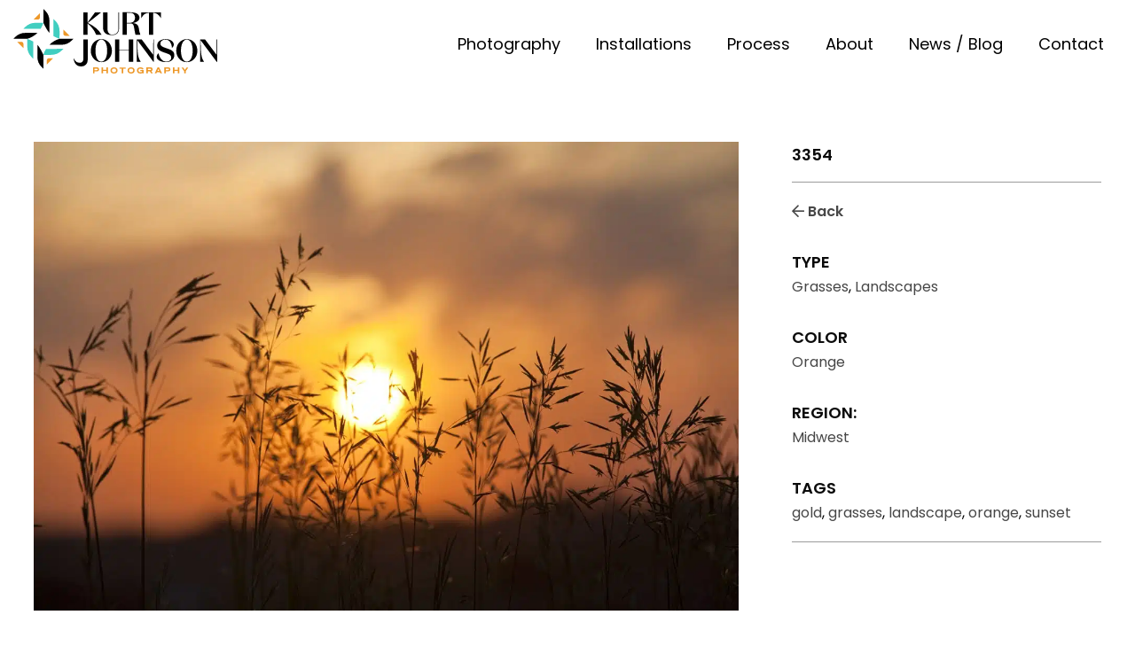

--- FILE ---
content_type: text/html; charset=UTF-8
request_url: https://kurtjohnsonphotography.com/photography/3354/
body_size: 13116
content:
<!DOCTYPE html>
<html lang="en-US">
<head>
  <meta charset="UTF-8">
<script type="text/javascript">
/* <![CDATA[ */
var gform;gform||(document.addEventListener("gform_main_scripts_loaded",function(){gform.scriptsLoaded=!0}),document.addEventListener("gform/theme/scripts_loaded",function(){gform.themeScriptsLoaded=!0}),window.addEventListener("DOMContentLoaded",function(){gform.domLoaded=!0}),gform={domLoaded:!1,scriptsLoaded:!1,themeScriptsLoaded:!1,isFormEditor:()=>"function"==typeof InitializeEditor,callIfLoaded:function(o){return!(!gform.domLoaded||!gform.scriptsLoaded||!gform.themeScriptsLoaded&&!gform.isFormEditor()||(gform.isFormEditor()&&console.warn("The use of gform.initializeOnLoaded() is deprecated in the form editor context and will be removed in Gravity Forms 3.1."),o(),0))},initializeOnLoaded:function(o){gform.callIfLoaded(o)||(document.addEventListener("gform_main_scripts_loaded",()=>{gform.scriptsLoaded=!0,gform.callIfLoaded(o)}),document.addEventListener("gform/theme/scripts_loaded",()=>{gform.themeScriptsLoaded=!0,gform.callIfLoaded(o)}),window.addEventListener("DOMContentLoaded",()=>{gform.domLoaded=!0,gform.callIfLoaded(o)}))},hooks:{action:{},filter:{}},addAction:function(o,r,e,t){gform.addHook("action",o,r,e,t)},addFilter:function(o,r,e,t){gform.addHook("filter",o,r,e,t)},doAction:function(o){gform.doHook("action",o,arguments)},applyFilters:function(o){return gform.doHook("filter",o,arguments)},removeAction:function(o,r){gform.removeHook("action",o,r)},removeFilter:function(o,r,e){gform.removeHook("filter",o,r,e)},addHook:function(o,r,e,t,n){null==gform.hooks[o][r]&&(gform.hooks[o][r]=[]);var d=gform.hooks[o][r];null==n&&(n=r+"_"+d.length),gform.hooks[o][r].push({tag:n,callable:e,priority:t=null==t?10:t})},doHook:function(r,o,e){var t;if(e=Array.prototype.slice.call(e,1),null!=gform.hooks[r][o]&&((o=gform.hooks[r][o]).sort(function(o,r){return o.priority-r.priority}),o.forEach(function(o){"function"!=typeof(t=o.callable)&&(t=window[t]),"action"==r?t.apply(null,e):e[0]=t.apply(null,e)})),"filter"==r)return e[0]},removeHook:function(o,r,t,n){var e;null!=gform.hooks[o][r]&&(e=(e=gform.hooks[o][r]).filter(function(o,r,e){return!!(null!=n&&n!=o.tag||null!=t&&t!=o.priority)}),gform.hooks[o][r]=e)}});
/* ]]> */
</script>

  <title>3354 - Kurt Johnson Photography</title>
  <meta name="viewport" content="width=device-width, initial-scale=1">
  <link rel="profile" href="http://gmpg.org/xfn/11">
  <meta name='robots' content='index, follow, max-image-preview:large, max-snippet:-1, max-video-preview:-1' />
	<style>img:is([sizes="auto" i], [sizes^="auto," i]) { contain-intrinsic-size: 3000px 1500px }</style>
	
	<!-- This site is optimized with the Yoast SEO plugin v26.3 - https://yoast.com/wordpress/plugins/seo/ -->
	<link rel="canonical" href="https://kurtjohnsonphotography.com/photography/3354/" />
	<meta property="og:locale" content="en_US" />
	<meta property="og:type" content="article" />
	<meta property="og:title" content="3354 - Kurt Johnson Photography" />
	<meta property="og:url" content="https://kurtjohnsonphotography.com/photography/3354/" />
	<meta property="og:site_name" content="Kurt Johnson Photography" />
	<meta property="article:modified_time" content="2026-01-21T11:01:19+00:00" />
	<meta name="twitter:card" content="summary_large_image" />
	<script type="application/ld+json" class="yoast-schema-graph">{"@context":"https://schema.org","@graph":[{"@type":"WebPage","@id":"https://kurtjohnsonphotography.com/photography/3354/","url":"https://kurtjohnsonphotography.com/photography/3354/","name":"3354 - Kurt Johnson Photography","isPartOf":{"@id":"https://kurtjohnsonphotography.com/#website"},"datePublished":"2026-01-21T11:01:18+00:00","dateModified":"2026-01-21T11:01:19+00:00","breadcrumb":{"@id":"https://kurtjohnsonphotography.com/photography/3354/#breadcrumb"},"inLanguage":"en-US","potentialAction":[{"@type":"ReadAction","target":["https://kurtjohnsonphotography.com/photography/3354/"]}]},{"@type":"BreadcrumbList","@id":"https://kurtjohnsonphotography.com/photography/3354/#breadcrumb","itemListElement":[{"@type":"ListItem","position":1,"name":"Home","item":"https://kurtjohnsonphotography.com/"},{"@type":"ListItem","position":2,"name":"Photography","item":"https://kurtjohnsonphotography.com/photography/"},{"@type":"ListItem","position":3,"name":"3354"}]},{"@type":"WebSite","@id":"https://kurtjohnsonphotography.com/#website","url":"https://kurtjohnsonphotography.com/","name":"Kurt Johnson Photography","description":"Fine Art Nature Photography for Healthcare and Wellness","potentialAction":[{"@type":"SearchAction","target":{"@type":"EntryPoint","urlTemplate":"https://kurtjohnsonphotography.com/?s={search_term_string}"},"query-input":{"@type":"PropertyValueSpecification","valueRequired":true,"valueName":"search_term_string"}}],"inLanguage":"en-US"}]}</script>
	<!-- / Yoast SEO plugin. -->


<link rel='dns-prefetch' href='//fonts.googleapis.com' />
<script type="text/javascript">
/* <![CDATA[ */
window._wpemojiSettings = {"baseUrl":"https:\/\/s.w.org\/images\/core\/emoji\/16.0.1\/72x72\/","ext":".png","svgUrl":"https:\/\/s.w.org\/images\/core\/emoji\/16.0.1\/svg\/","svgExt":".svg","source":{"concatemoji":"https:\/\/kurtjohnsonphotography.com\/wp-includes\/js\/wp-emoji-release.min.js?ver=6.8.3"}};
/*! This file is auto-generated */
!function(s,n){var o,i,e;function c(e){try{var t={supportTests:e,timestamp:(new Date).valueOf()};sessionStorage.setItem(o,JSON.stringify(t))}catch(e){}}function p(e,t,n){e.clearRect(0,0,e.canvas.width,e.canvas.height),e.fillText(t,0,0);var t=new Uint32Array(e.getImageData(0,0,e.canvas.width,e.canvas.height).data),a=(e.clearRect(0,0,e.canvas.width,e.canvas.height),e.fillText(n,0,0),new Uint32Array(e.getImageData(0,0,e.canvas.width,e.canvas.height).data));return t.every(function(e,t){return e===a[t]})}function u(e,t){e.clearRect(0,0,e.canvas.width,e.canvas.height),e.fillText(t,0,0);for(var n=e.getImageData(16,16,1,1),a=0;a<n.data.length;a++)if(0!==n.data[a])return!1;return!0}function f(e,t,n,a){switch(t){case"flag":return n(e,"\ud83c\udff3\ufe0f\u200d\u26a7\ufe0f","\ud83c\udff3\ufe0f\u200b\u26a7\ufe0f")?!1:!n(e,"\ud83c\udde8\ud83c\uddf6","\ud83c\udde8\u200b\ud83c\uddf6")&&!n(e,"\ud83c\udff4\udb40\udc67\udb40\udc62\udb40\udc65\udb40\udc6e\udb40\udc67\udb40\udc7f","\ud83c\udff4\u200b\udb40\udc67\u200b\udb40\udc62\u200b\udb40\udc65\u200b\udb40\udc6e\u200b\udb40\udc67\u200b\udb40\udc7f");case"emoji":return!a(e,"\ud83e\udedf")}return!1}function g(e,t,n,a){var r="undefined"!=typeof WorkerGlobalScope&&self instanceof WorkerGlobalScope?new OffscreenCanvas(300,150):s.createElement("canvas"),o=r.getContext("2d",{willReadFrequently:!0}),i=(o.textBaseline="top",o.font="600 32px Arial",{});return e.forEach(function(e){i[e]=t(o,e,n,a)}),i}function t(e){var t=s.createElement("script");t.src=e,t.defer=!0,s.head.appendChild(t)}"undefined"!=typeof Promise&&(o="wpEmojiSettingsSupports",i=["flag","emoji"],n.supports={everything:!0,everythingExceptFlag:!0},e=new Promise(function(e){s.addEventListener("DOMContentLoaded",e,{once:!0})}),new Promise(function(t){var n=function(){try{var e=JSON.parse(sessionStorage.getItem(o));if("object"==typeof e&&"number"==typeof e.timestamp&&(new Date).valueOf()<e.timestamp+604800&&"object"==typeof e.supportTests)return e.supportTests}catch(e){}return null}();if(!n){if("undefined"!=typeof Worker&&"undefined"!=typeof OffscreenCanvas&&"undefined"!=typeof URL&&URL.createObjectURL&&"undefined"!=typeof Blob)try{var e="postMessage("+g.toString()+"("+[JSON.stringify(i),f.toString(),p.toString(),u.toString()].join(",")+"));",a=new Blob([e],{type:"text/javascript"}),r=new Worker(URL.createObjectURL(a),{name:"wpTestEmojiSupports"});return void(r.onmessage=function(e){c(n=e.data),r.terminate(),t(n)})}catch(e){}c(n=g(i,f,p,u))}t(n)}).then(function(e){for(var t in e)n.supports[t]=e[t],n.supports.everything=n.supports.everything&&n.supports[t],"flag"!==t&&(n.supports.everythingExceptFlag=n.supports.everythingExceptFlag&&n.supports[t]);n.supports.everythingExceptFlag=n.supports.everythingExceptFlag&&!n.supports.flag,n.DOMReady=!1,n.readyCallback=function(){n.DOMReady=!0}}).then(function(){return e}).then(function(){var e;n.supports.everything||(n.readyCallback(),(e=n.source||{}).concatemoji?t(e.concatemoji):e.wpemoji&&e.twemoji&&(t(e.twemoji),t(e.wpemoji)))}))}((window,document),window._wpemojiSettings);
/* ]]> */
</script>
<style id='wp-emoji-styles-inline-css' type='text/css'>

	img.wp-smiley, img.emoji {
		display: inline !important;
		border: none !important;
		box-shadow: none !important;
		height: 1em !important;
		width: 1em !important;
		margin: 0 0.07em !important;
		vertical-align: -0.1em !important;
		background: none !important;
		padding: 0 !important;
	}
</style>
<link rel='stylesheet' id='wp-block-library-css' href='https://kurtjohnsonphotography.com/wp-includes/css/dist/block-library/style.min.css?ver=6.8.3' type='text/css' media='all' />
<style id='classic-theme-styles-inline-css' type='text/css'>
/*! This file is auto-generated */
.wp-block-button__link{color:#fff;background-color:#32373c;border-radius:9999px;box-shadow:none;text-decoration:none;padding:calc(.667em + 2px) calc(1.333em + 2px);font-size:1.125em}.wp-block-file__button{background:#32373c;color:#fff;text-decoration:none}
</style>
<style id='global-styles-inline-css' type='text/css'>
:root{--wp--preset--aspect-ratio--square: 1;--wp--preset--aspect-ratio--4-3: 4/3;--wp--preset--aspect-ratio--3-4: 3/4;--wp--preset--aspect-ratio--3-2: 3/2;--wp--preset--aspect-ratio--2-3: 2/3;--wp--preset--aspect-ratio--16-9: 16/9;--wp--preset--aspect-ratio--9-16: 9/16;--wp--preset--color--black: #000000;--wp--preset--color--cyan-bluish-gray: #abb8c3;--wp--preset--color--white: #ffffff;--wp--preset--color--pale-pink: #f78da7;--wp--preset--color--vivid-red: #cf2e2e;--wp--preset--color--luminous-vivid-orange: #ff6900;--wp--preset--color--luminous-vivid-amber: #fcb900;--wp--preset--color--light-green-cyan: #7bdcb5;--wp--preset--color--vivid-green-cyan: #00d084;--wp--preset--color--pale-cyan-blue: #8ed1fc;--wp--preset--color--vivid-cyan-blue: #0693e3;--wp--preset--color--vivid-purple: #9b51e0;--wp--preset--gradient--vivid-cyan-blue-to-vivid-purple: linear-gradient(135deg,rgba(6,147,227,1) 0%,rgb(155,81,224) 100%);--wp--preset--gradient--light-green-cyan-to-vivid-green-cyan: linear-gradient(135deg,rgb(122,220,180) 0%,rgb(0,208,130) 100%);--wp--preset--gradient--luminous-vivid-amber-to-luminous-vivid-orange: linear-gradient(135deg,rgba(252,185,0,1) 0%,rgba(255,105,0,1) 100%);--wp--preset--gradient--luminous-vivid-orange-to-vivid-red: linear-gradient(135deg,rgba(255,105,0,1) 0%,rgb(207,46,46) 100%);--wp--preset--gradient--very-light-gray-to-cyan-bluish-gray: linear-gradient(135deg,rgb(238,238,238) 0%,rgb(169,184,195) 100%);--wp--preset--gradient--cool-to-warm-spectrum: linear-gradient(135deg,rgb(74,234,220) 0%,rgb(151,120,209) 20%,rgb(207,42,186) 40%,rgb(238,44,130) 60%,rgb(251,105,98) 80%,rgb(254,248,76) 100%);--wp--preset--gradient--blush-light-purple: linear-gradient(135deg,rgb(255,206,236) 0%,rgb(152,150,240) 100%);--wp--preset--gradient--blush-bordeaux: linear-gradient(135deg,rgb(254,205,165) 0%,rgb(254,45,45) 50%,rgb(107,0,62) 100%);--wp--preset--gradient--luminous-dusk: linear-gradient(135deg,rgb(255,203,112) 0%,rgb(199,81,192) 50%,rgb(65,88,208) 100%);--wp--preset--gradient--pale-ocean: linear-gradient(135deg,rgb(255,245,203) 0%,rgb(182,227,212) 50%,rgb(51,167,181) 100%);--wp--preset--gradient--electric-grass: linear-gradient(135deg,rgb(202,248,128) 0%,rgb(113,206,126) 100%);--wp--preset--gradient--midnight: linear-gradient(135deg,rgb(2,3,129) 0%,rgb(40,116,252) 100%);--wp--preset--font-size--small: 13px;--wp--preset--font-size--medium: 20px;--wp--preset--font-size--large: 36px;--wp--preset--font-size--x-large: 42px;--wp--preset--spacing--20: 0.44rem;--wp--preset--spacing--30: 0.67rem;--wp--preset--spacing--40: 1rem;--wp--preset--spacing--50: 1.5rem;--wp--preset--spacing--60: 2.25rem;--wp--preset--spacing--70: 3.38rem;--wp--preset--spacing--80: 5.06rem;--wp--preset--shadow--natural: 6px 6px 9px rgba(0, 0, 0, 0.2);--wp--preset--shadow--deep: 12px 12px 50px rgba(0, 0, 0, 0.4);--wp--preset--shadow--sharp: 6px 6px 0px rgba(0, 0, 0, 0.2);--wp--preset--shadow--outlined: 6px 6px 0px -3px rgba(255, 255, 255, 1), 6px 6px rgba(0, 0, 0, 1);--wp--preset--shadow--crisp: 6px 6px 0px rgba(0, 0, 0, 1);}:where(.is-layout-flex){gap: 0.5em;}:where(.is-layout-grid){gap: 0.5em;}body .is-layout-flex{display: flex;}.is-layout-flex{flex-wrap: wrap;align-items: center;}.is-layout-flex > :is(*, div){margin: 0;}body .is-layout-grid{display: grid;}.is-layout-grid > :is(*, div){margin: 0;}:where(.wp-block-columns.is-layout-flex){gap: 2em;}:where(.wp-block-columns.is-layout-grid){gap: 2em;}:where(.wp-block-post-template.is-layout-flex){gap: 1.25em;}:where(.wp-block-post-template.is-layout-grid){gap: 1.25em;}.has-black-color{color: var(--wp--preset--color--black) !important;}.has-cyan-bluish-gray-color{color: var(--wp--preset--color--cyan-bluish-gray) !important;}.has-white-color{color: var(--wp--preset--color--white) !important;}.has-pale-pink-color{color: var(--wp--preset--color--pale-pink) !important;}.has-vivid-red-color{color: var(--wp--preset--color--vivid-red) !important;}.has-luminous-vivid-orange-color{color: var(--wp--preset--color--luminous-vivid-orange) !important;}.has-luminous-vivid-amber-color{color: var(--wp--preset--color--luminous-vivid-amber) !important;}.has-light-green-cyan-color{color: var(--wp--preset--color--light-green-cyan) !important;}.has-vivid-green-cyan-color{color: var(--wp--preset--color--vivid-green-cyan) !important;}.has-pale-cyan-blue-color{color: var(--wp--preset--color--pale-cyan-blue) !important;}.has-vivid-cyan-blue-color{color: var(--wp--preset--color--vivid-cyan-blue) !important;}.has-vivid-purple-color{color: var(--wp--preset--color--vivid-purple) !important;}.has-black-background-color{background-color: var(--wp--preset--color--black) !important;}.has-cyan-bluish-gray-background-color{background-color: var(--wp--preset--color--cyan-bluish-gray) !important;}.has-white-background-color{background-color: var(--wp--preset--color--white) !important;}.has-pale-pink-background-color{background-color: var(--wp--preset--color--pale-pink) !important;}.has-vivid-red-background-color{background-color: var(--wp--preset--color--vivid-red) !important;}.has-luminous-vivid-orange-background-color{background-color: var(--wp--preset--color--luminous-vivid-orange) !important;}.has-luminous-vivid-amber-background-color{background-color: var(--wp--preset--color--luminous-vivid-amber) !important;}.has-light-green-cyan-background-color{background-color: var(--wp--preset--color--light-green-cyan) !important;}.has-vivid-green-cyan-background-color{background-color: var(--wp--preset--color--vivid-green-cyan) !important;}.has-pale-cyan-blue-background-color{background-color: var(--wp--preset--color--pale-cyan-blue) !important;}.has-vivid-cyan-blue-background-color{background-color: var(--wp--preset--color--vivid-cyan-blue) !important;}.has-vivid-purple-background-color{background-color: var(--wp--preset--color--vivid-purple) !important;}.has-black-border-color{border-color: var(--wp--preset--color--black) !important;}.has-cyan-bluish-gray-border-color{border-color: var(--wp--preset--color--cyan-bluish-gray) !important;}.has-white-border-color{border-color: var(--wp--preset--color--white) !important;}.has-pale-pink-border-color{border-color: var(--wp--preset--color--pale-pink) !important;}.has-vivid-red-border-color{border-color: var(--wp--preset--color--vivid-red) !important;}.has-luminous-vivid-orange-border-color{border-color: var(--wp--preset--color--luminous-vivid-orange) !important;}.has-luminous-vivid-amber-border-color{border-color: var(--wp--preset--color--luminous-vivid-amber) !important;}.has-light-green-cyan-border-color{border-color: var(--wp--preset--color--light-green-cyan) !important;}.has-vivid-green-cyan-border-color{border-color: var(--wp--preset--color--vivid-green-cyan) !important;}.has-pale-cyan-blue-border-color{border-color: var(--wp--preset--color--pale-cyan-blue) !important;}.has-vivid-cyan-blue-border-color{border-color: var(--wp--preset--color--vivid-cyan-blue) !important;}.has-vivid-purple-border-color{border-color: var(--wp--preset--color--vivid-purple) !important;}.has-vivid-cyan-blue-to-vivid-purple-gradient-background{background: var(--wp--preset--gradient--vivid-cyan-blue-to-vivid-purple) !important;}.has-light-green-cyan-to-vivid-green-cyan-gradient-background{background: var(--wp--preset--gradient--light-green-cyan-to-vivid-green-cyan) !important;}.has-luminous-vivid-amber-to-luminous-vivid-orange-gradient-background{background: var(--wp--preset--gradient--luminous-vivid-amber-to-luminous-vivid-orange) !important;}.has-luminous-vivid-orange-to-vivid-red-gradient-background{background: var(--wp--preset--gradient--luminous-vivid-orange-to-vivid-red) !important;}.has-very-light-gray-to-cyan-bluish-gray-gradient-background{background: var(--wp--preset--gradient--very-light-gray-to-cyan-bluish-gray) !important;}.has-cool-to-warm-spectrum-gradient-background{background: var(--wp--preset--gradient--cool-to-warm-spectrum) !important;}.has-blush-light-purple-gradient-background{background: var(--wp--preset--gradient--blush-light-purple) !important;}.has-blush-bordeaux-gradient-background{background: var(--wp--preset--gradient--blush-bordeaux) !important;}.has-luminous-dusk-gradient-background{background: var(--wp--preset--gradient--luminous-dusk) !important;}.has-pale-ocean-gradient-background{background: var(--wp--preset--gradient--pale-ocean) !important;}.has-electric-grass-gradient-background{background: var(--wp--preset--gradient--electric-grass) !important;}.has-midnight-gradient-background{background: var(--wp--preset--gradient--midnight) !important;}.has-small-font-size{font-size: var(--wp--preset--font-size--small) !important;}.has-medium-font-size{font-size: var(--wp--preset--font-size--medium) !important;}.has-large-font-size{font-size: var(--wp--preset--font-size--large) !important;}.has-x-large-font-size{font-size: var(--wp--preset--font-size--x-large) !important;}
:where(.wp-block-post-template.is-layout-flex){gap: 1.25em;}:where(.wp-block-post-template.is-layout-grid){gap: 1.25em;}
:where(.wp-block-columns.is-layout-flex){gap: 2em;}:where(.wp-block-columns.is-layout-grid){gap: 2em;}
:root :where(.wp-block-pullquote){font-size: 1.5em;line-height: 1.6;}
</style>
<link rel='stylesheet' id='gmlaunch-style-css' href='https://kurtjohnsonphotography.com/wp-content/themes/gmlaunch/style.css?ver=6.8.3' type='text/css' media='all' />
<link rel='stylesheet' id='google-fonts-css' href='//fonts.googleapis.com/css2?family=Poppins%3Aital%2Cwght%400%2C400%3B0%2C600%3B1%2C400%3B1%2C600&#038;display=swap&#038;ver=6.8.3' type='text/css' media='all' />
<link rel='stylesheet' id='slick-css' href='https://kurtjohnsonphotography.com/wp-content/themes/gmlaunch/css/slick.css?ver=6.8.3' type='text/css' media='all' />
<link rel='stylesheet' id='gmlaunch-format-css' href='https://kurtjohnsonphotography.com/wp-content/themes/gmlaunch/css/format.css?ver=6.8.3' type='text/css' media='all' />
<link rel='stylesheet' id='gmlaunch-layout-css' href='https://kurtjohnsonphotography.com/wp-content/themes/gmlaunch/css/layout2.css?ver=1.1' type='text/css' media='all' />
<link rel='stylesheet' id='font-awesome5-all-css' href='https://kurtjohnsonphotography.com/wp-content/themes/gmlaunch/css/fontawesome/css/all.css?ver=6.8.3' type='text/css' media='all' />
<link rel='stylesheet' id='font-awesome5-brand-css' href='https://kurtjohnsonphotography.com/wp-content/themes/gmlaunch/css/fontawesome/css/brands.css?ver=6.8.3' type='text/css' media='all' />
<link rel='stylesheet' id='orelo-std-font-css' href='https://kurtjohnsonphotography.com/wp-content/themes/gmlaunch/css/orelo-std-font.css?ver=6.8.3' type='text/css' media='all' />
<link rel='stylesheet' id='animate-css-css' href='https://kurtjohnsonphotography.com/wp-content/themes/gmlaunch/css/animate.css?ver=6.8.3' type='text/css' media='all' />
<link rel='stylesheet' id='gravity-css-css' href='https://kurtjohnsonphotography.com/wp-content/themes/gmlaunch/css/gravity-forms.css?ver=6.8.3' type='text/css' media='all' />
<link rel='stylesheet' id='modules-css-css' href='https://kurtjohnsonphotography.com/wp-content/themes/gmlaunch/css/modules.css?ver=6.8.3' type='text/css' media='all' />
<link rel='stylesheet' id='searchwp-forms-css' href='https://kurtjohnsonphotography.com/wp-content/plugins/searchwp/assets/css/frontend/search-forms.css?ver=4.3.8' type='text/css' media='all' />
<link rel='stylesheet' id='searchwp-results-page-css' href='https://kurtjohnsonphotography.com/wp-content/plugins/searchwp/assets/css/frontend/results-page.css?ver=4.3.8' type='text/css' media='all' />
<script type="text/javascript" src="https://kurtjohnsonphotography.com/wp-includes/js/jquery/jquery.min.js?ver=3.7.1" id="jquery-core-js"></script>
<script type="text/javascript" src="https://kurtjohnsonphotography.com/wp-includes/js/jquery/jquery-migrate.min.js?ver=3.4.1" id="jquery-migrate-js"></script>
<link rel="https://api.w.org/" href="https://kurtjohnsonphotography.com/wp-json/" /><link rel="EditURI" type="application/rsd+xml" title="RSD" href="https://kurtjohnsonphotography.com/xmlrpc.php?rsd" />
<meta name="generator" content="WordPress 6.8.3" />
<link rel='shortlink' href='https://kurtjohnsonphotography.com/?p=724671' />
<link rel="alternate" title="oEmbed (JSON)" type="application/json+oembed" href="https://kurtjohnsonphotography.com/wp-json/oembed/1.0/embed?url=https%3A%2F%2Fkurtjohnsonphotography.com%2Fphotography%2F3354%2F" />
<link rel="alternate" title="oEmbed (XML)" type="text/xml+oembed" href="https://kurtjohnsonphotography.com/wp-json/oembed/1.0/embed?url=https%3A%2F%2Fkurtjohnsonphotography.com%2Fphotography%2F3354%2F&#038;format=xml" />
<link rel="icon" href="https://kurtjohnsonphotography.com/wp-content/uploads/2023/08/cropped-KJP-Icon-FullColor-Black-32x32.png" sizes="32x32" />
<link rel="icon" href="https://kurtjohnsonphotography.com/wp-content/uploads/2023/08/cropped-KJP-Icon-FullColor-Black-192x192.png" sizes="192x192" />
<link rel="apple-touch-icon" href="https://kurtjohnsonphotography.com/wp-content/uploads/2023/08/cropped-KJP-Icon-FullColor-Black-180x180.png" />
<meta name="msapplication-TileImage" content="https://kurtjohnsonphotography.com/wp-content/uploads/2023/08/cropped-KJP-Icon-FullColor-Black-270x270.png" />
  <script>
    (function($) {
      $(document).on('facetwp-loaded', function() {
        if (FWP.loaded) {
          $('html, body').animate({
            scrollTop: $('.section-facet-wrapper').offset().top - 100
          }, 500);
        }
      });
    })(jQuery);
  </script>


  <script>
    (function($) {
      $(document).on('facetwp-refresh', function() {
        $('.facetwp-template').animate({ opacity: 0 }, 100);
      });
      $(document).on('facetwp-loaded', function() {
        $('.facetwp-template').animate({ opacity: 1 }, 100);
      });
    })(jQuery);
  </script>

  <!-- Google tag (gtag.js) -->
<script async src="https://www.googletagmanager.com/gtag/js?id=G-RF1XX48Q59"></script>
<script>
  window.dataLayer = window.dataLayer || [];
  function gtag(){dataLayer.push(arguments);}
  gtag('js', new Date());

  gtag('config', 'G-RF1XX48Q59');
</script>


</head>


<header class="">
  <div class="header-logo">
    <a href="/">        
      <svg id="Layer_1" data-name="Layer 1" xmlns="http://www.w3.org/2000/svg" viewBox="0 0 228.96 72"><defs><style>.cls-1{fill:#41cec0;}.cls-2{fill:#ed9829;}</style></defs><path class="cls-1" d="M24.94,15.51a16.72,16.72,0,0,0-11.72,4.81l-1.89,1.87H30.75a43.59,43.59,0,0,0,3.06-6.68ZM15.68,42.12a16.26,16.26,0,0,0,4.86,11.56l1.9,1.87V36.38a47.65,47.65,0,0,0-6.76-3Zm21.1,2.42a24.7,24.7,0,0,0-3.06,6.63c.05,0,8.92,0,8.88,0a16.71,16.71,0,0,0,11.71-4.81l1.9-1.87ZM51.9,24.61A16.27,16.27,0,0,0,47,13.05l-1.89-1.87V30.35a50.9,50.9,0,0,0,6.76,3Z"/><path class="cls-3" d="M40.49,40H53.92a16.67,16.67,0,0,0,11.72-4.81l1.89-1.87H51.86A26.57,26.57,0,0,0,40.49,40ZM78.64,55.42h0c0,1.7-.52,4.55-4.13,4.55a6.54,6.54,0,0,1-6.16-4.25l0-.13h-.56l0,.26c.64,5.14,3.75,8.2,8.35,8.2s7.41-2.93,7.41-7.86V34H78.64ZM93.12,28.86h6l-.18-.3c-2.88-5.1-8-9.43-15.24-12.88l15-11.85h-6.9L83.47,15.05V3.83H78.6v25h4.87V16.32a32.4,32.4,0,0,1,9.6,12.45ZM13.61,26.69A16.7,16.7,0,0,0,1.9,31.49L0,33.36H15.68a26.75,26.75,0,0,0,11.41-6.67ZM27,53.3a16.29,16.29,0,0,0,4.87,11.56l1.89,1.87V51.17S30.11,43.06,27,40ZM152.25,4.38V28.86h4.91V4.38c3.32.08,5.9,1.78,8.14,5.31l.39.64V3.83h-22v6.58l.39-.72C146.14,6.12,148.63,4.46,152.25,4.38ZM40.57,13.43A16.24,16.24,0,0,0,35.7,1.87L33.81,0V15.56s3.62,8.11,6.76,11.17Zm102,15.13A24.86,24.86,0,0,1,141,22c-.6-4-2.37-5.73-6.76-6.2,3.79-.72,7.41-2.51,7.41-5.78,0-4-3.62-6.21-10.17-6.21h-8.91v25h4.86V16.19l4.05,0c3,0,3.75,1.7,4.35,5.78a41.73,41.73,0,0,0,1.34,6.71l0,.13h5.43ZM130,15.6h-2.59V4.38h3.66c3.54,0,5.52,2,5.52,5.61S134.16,15.6,130,15.6ZM194.8,33.66c-5.72,0-11.84,4.51-11.84,12.88a13.27,13.27,0,0,0,3.57,9.27,11.47,11.47,0,0,0,16.54,0,13.28,13.28,0,0,0,3.58-9.27C206.65,39.19,201.52,33.66,194.8,33.66Zm0,25.12c-3.92,0-6.59-4.93-6.59-12.24s2.63-12.33,6.59-12.33,6.59,4.94,6.59,12.33S198.72,58.78,194.8,58.78ZM173.35,44.33c-.47-.17-.94-.34-1.37-.47s-.82-.29-1.25-.46c-3.1-1.15-5.6-2-5.6-4.81a4,4,0,0,1,1.2-2.85A6.61,6.61,0,0,1,171,34.21h.08c5,0,6.76,5.57,7,8.85v.21h.43l0-.09a4.61,4.61,0,0,0,1.25-5.27c-1.12-2.59-4.61-4.29-8.92-4.29a11.79,11.79,0,0,0-6.16,1.61,6.57,6.57,0,0,0-3.14,5.83c0,4.72,4.35,6.25,8.14,7.61l1.12.38c.43.17.9.34,1.29.47,2.93,1,5.21,1.82,5.21,5a3.57,3.57,0,0,1-1.12,2.68,6.42,6.42,0,0,1-4.61,1.49h-.17c-4.57,0-7.71-5.23-8.18-9l-.05-.17h-.43l0,.08c-2.11,2.3-1.94,4.17-1.42,5.32,1.16,2.59,5.3,4.37,10.25,4.37,3.7,0,9.21-2,9.21-7.65C180.93,46.88,176.89,45.52,173.35,44.33Zm55-10.37V51.3L215.3,34h-5.16l-.13-.17V34h-.26V59h4.48l-.22-.34c-3-4.5-3.57-8.33-3.62-23.63L228.4,59H229V34ZM98.8,33.66C93.07,33.66,87,38.17,87,46.54a13.27,13.27,0,0,0,3.57,9.27,11.47,11.47,0,0,0,16.54,0,13.28,13.28,0,0,0,3.58-9.27C110.65,39.19,105.56,33.66,98.8,33.66Zm0,25.12c-4,0-6.59-4.93-6.59-12.24s2.67-12.33,6.59-12.33,6.59,4.94,6.59,12.33S102.72,58.78,98.8,58.78Zm58.36-7.48L144.15,34H139l-.12-.17V34h-.22V59h4.48l-.22-.34c-3-4.5-3.57-8.33-3.61-23.63l18,23.93h.56V34h-.69Zm-38.5-29.88V3.83H118V21.51a7,7,0,0,1-1.72,5.31c-1.21,1.23-3.06,1.83-5.51,1.83-4.4,0-5.09-4.51-5.09-7.14V3.83h-4.91V20.91c0,5.53,3.28,8.25,10,8.29,2.67,0,4.69-.68,6-2A7.39,7.39,0,0,0,118.66,21.42Zm11,24.19H119V34h-4.87V59H119V46.2h10.68V59h4.91V34h-4.91Z"/><path class="cls-2" d="M104.53,67.75h-3.75V65.2H99.06v6.63h1.72V69.15h3.75v2.68h1.72V65.2h-1.72ZM93.89,65.2H89.5v6.63h1.68V69.58h2.75a2.28,2.28,0,0,0,2.42-2.21A2.19,2.19,0,0,0,93.89,65.2Zm0,3H91.18V66.64h2.67a.79.79,0,0,1,.86.77A.77.77,0,0,1,93.89,68.17ZM56.16,27.41a2.68,2.68,0,0,0,2.72,2.64l4.39,0L56.12,23ZM8.7,36.64l-4.39,0,7.15,7.06-.05-4.47A2.68,2.68,0,0,0,8.7,36.64Zm28.9,21,0,4.34,7.15-7.06-4.52,0A2.68,2.68,0,0,0,37.6,57.59ZM22.74,11.86l4.52,0a2.68,2.68,0,0,0,2.67-2.68l0-4.34ZM174,65.2h-4.4v6.63h1.68V69.58H174a2.27,2.27,0,0,0,2.41-2.21A2.18,2.18,0,0,0,174,65.2Zm0,3h-2.72V66.64h2.67a.8.8,0,0,1,.87.77A.77.77,0,0,1,174,68.17ZM162,65.2l-3.28,6.63h1.9l.64-1.4h3.19l.69,1.4h1.9l-3.28-6.63ZM161.94,69l1-2.08.95,2.08Zm22.66-1.27h-3.75V65.2h-1.72v6.63h1.72V69.15h3.75v2.68h1.72V65.2H184.6Zm10-2.51L192.69,68l-1.94-2.76h-1.93l3.05,4.17v2.42h1.68V69.41l3-4.17Zm-38.12,2.13A2.19,2.19,0,0,0,154,65.2h-4.61v6.63h1.68V69.58h2.15l1.55,2.25h1.94l-1.68-2.47A2.11,2.11,0,0,0,156.47,67.37Zm-2.54.8H151V66.64h2.89c.47,0,.86.26.82.77A.77.77,0,0,1,153.93,68.17Zm-34.76-1.53h2.63v5.19h1.72V66.64h2.63v-1.4h-7Zm-6.11-1.53c-2.2,0-4,1.11-4,3.45s1.81,3.44,4,3.44,4-1.11,4-3.44S115.25,65.11,113.06,65.11Zm0,5.44c-1.34,0-2.33-.59-2.33-2s1-2,2.33-2,2.32.59,2.32,2S114.39,70.55,113.06,70.55Zm29.59-1.23h2.06V70a3,3,0,0,1-1.93.51c-1.34,0-2.33-.59-2.33-2s1-2,2.33-2a1.76,1.76,0,0,1,1.8.89l1.64-.38c-.6-1.49-1.94-1.92-3.44-1.92-2.2,0-4,1-4,3.4s1.77,3.45,4,3.45a3.49,3.49,0,0,0,2-.51v.38h1.63V68h-3.74Zm-10.43-4.21c-2.19,0-4,1.11-4,3.45S130,72,132.22,72s4.05-1.11,4.05-3.44S134.42,65.11,132.22,65.11Zm0,5.44c-1.33,0-2.32-.59-2.32-2s1-2,2.32-2,2.37.59,2.33,2S133.56,70.55,132.22,70.55Z"/></svg>    </a>
  </div> <!-- header-logo -->
         <ul class="header-nav-desktop">
                                <li><a href="/photography" target="">Photography</a></li>
                                        <li><a href="/installations" target="">Installations</a></li>
                                        <li><a href="/process" target="">Process</a></li>
                                        <li><a href="/about" target="">About</a></li>
                                        <li><a href="/news" target="">News / Blog</a></li>
                                        <li><a href="/contact" target="">Contact</a></li>
                  </ul> <!-- header-nav -->
           <ul class="header-nav-mobile">
                                <li><a href="/photography" target="">Photography</a></li>
                                        <li><a href="/installations" target="">Installations</a></li>
                                        <li><a href="/process" target="">Process</a></li>
                                        <li><a href="/about" target="">About</a></li>
                                        <li><a href="/news" target="">News / Blog</a></li>
                                        <li><a href="/contact" target="">Contact</a></li>
                  </ul> <!-- header-nav -->
    <div id="menu-toggle">
    <div id="menu-icon">
      <div class="bar"></div>
      <div class="bar"></div>
      <div class="bar"></div>
    </div> <!-- menu-icon -->
  </div> <!-- menu -->
</header>
<body class="wp-singular photography-template-default single single-photography postid-724671 wp-theme-gmlaunch">
    <div class="section-fullpage-wrapper "><div class="wrapper">
	<div class="full">
		<div class="content">
			<div class="photography_single">
				<div class="photography_single_img">
					<div class="blog-single-image">
						<picture>
<source type="image/webp" srcset="/wp-content/uploads/wpallimport/files/3354.jpg.webp"/>
<img src="/wp-content/uploads/wpallimport/files/3354.jpg"/>
</picture>

					</div>
				</div> <!-- photography_single_img -->
				<div class="photography_single_meta">
					<p class="black halfmargin"><strong>3354</strong></p>
																		<div class="rte">
															</div> <!-- rte -->
																							<div class="photography_single_tags">
						<a onclick="goBack()" class="bold black"><i class="far fa-arrow-left"></i> Back </a>
						<script> function goBack() {window.history.back(); } </script>
						<p class="nomargin black uppercase bold">Type</p><a href="https://kurtjohnsonphotography.com/types/grasses/" rel="tag">Grasses</a>, <a href="https://kurtjohnsonphotography.com/types/landscapes/" rel="tag">Landscapes</a>						<p class="nomargin black uppercase bold">Color</p> <a href="https://kurtjohnsonphotography.com/color/orange/" rel="tag">Orange</a>						<p class="nomargin black uppercase bold">Region:</p><a href="https://kurtjohnsonphotography.com/region/midwest/" rel="tag">Midwest</a>						<p class="nomargin black uppercase bold">Tags</p><a href="https://kurtjohnsonphotography.com/tags/gold/" rel="tag">gold</a>, <a href="https://kurtjohnsonphotography.com/tags/grasses/" rel="tag">grasses</a>, <a href="https://kurtjohnsonphotography.com/tags/landscape/" rel="tag">landscape</a>, <a href="https://kurtjohnsonphotography.com/tags/orange/" rel="tag">orange</a>, <a href="https://kurtjohnsonphotography.com/tags/sunset/" rel="tag">sunset</a>											</div> <!-- photography_single_tags -->
				</div> <!-- photography_single_meta -->
			</div> <!-- flex-container -->
		</div><!--content-->
	</div>
</div>
<div class="full tan-background">
	<div class="content module_spacing_top-padding-60">
		<div class="section-related-posts">
			<p class="bold black">Other Similar Photos</p>
						<div class="section-photo-wrapper">
														<!--fwp-loop-->
													<div class="group-3">
														<div class="section-photo-item">
    <a class="photo-img" href="https://kurtjohnsonphotography.com/photography/8585-2/">
        <img src="/wp-content/uploads/wpallimport/files/8585-2.jpg">
        <p class="nomargin"> </p>
        <div class="img-title"> 8585-2</div>
    </a>
</div> <!-- section-photo-item -->																																					<div class="section-photo-item">
    <a class="photo-img" href="https://kurtjohnsonphotography.com/photography/8611-2/">
        <img src="/wp-content/uploads/wpallimport/files/8611-2.jpg">
        <p class="nomargin"> </p>
        <div class="img-title"> 8611-2</div>
    </a>
</div> <!-- section-photo-item -->																																					<div class="section-photo-item">
    <a class="photo-img" href="https://kurtjohnsonphotography.com/photography/6927-2/">
        <img src="/wp-content/uploads/wpallimport/files/6927-2.jpg">
        <p class="nomargin"> </p>
        <div class="img-title"> 6927-2</div>
    </a>
</div> <!-- section-photo-item -->																																					</div> <!-- group group-3 -->
							<div class="group-4">
														<div class="section-photo-item">
    <a class="photo-img" href="https://kurtjohnsonphotography.com/photography/7579-2/">
        <img src="/wp-content/uploads/wpallimport/files/7579-2.jpg">
        <p class="nomargin"> </p>
        <div class="img-title"> 7579-2</div>
    </a>
</div> <!-- section-photo-item -->																																					<div class="section-photo-item">
    <a class="photo-img" href="https://kurtjohnsonphotography.com/photography/7084/">
        <picture>
<source type="image/webp" srcset="/wp-content/uploads/wpallimport/files/7084.jpg.webp"/>
<img src="/wp-content/uploads/wpallimport/files/7084.jpg"/>
</picture>

        <p class="nomargin"> </p>
        <div class="img-title"> 7084</div>
    </a>
</div> <!-- section-photo-item -->																																					<div class="section-photo-item">
    <a class="photo-img" href="https://kurtjohnsonphotography.com/photography/0833/">
        <img src="/wp-content/uploads/wpallimport/files/0833.jpg">
        <p class="nomargin"> </p>
        <div class="img-title"> 0833</div>
    </a>
</div> <!-- section-photo-item -->																																					<div class="section-photo-item">
    <a class="photo-img" href="https://kurtjohnsonphotography.com/photography/1705/">
        <img src="/wp-content/uploads/wpallimport/files/1705.jpg">
        <p class="nomargin"> </p>
        <div class="img-title"> 1705</div>
    </a>
</div> <!-- section-photo-item -->														</div> <!-- group-4 -->
																														</div> <!-- section-photo-wrapper -->
		</div> <!-- section-related-posts -->
	</div> <!-- contact -->
</div> <!--full-->
</div> <!-- wrapper -->
</div><!-- .section-fullpage-wrapper -->


<div class="scroll-to-top">
	<i class="far fa-level-up"></i>
</div> <!-- scroll-to-top -->



<footer>
	<div class="full black-background">
		<div class="content">
			<div class="section-footer-cta">
				<a href="/contact">
					<img src="https://kurtjohnsonphotography.com/wp-content/themes/gmlaunch/imgs/icon-full-color.svg">     
					<h3 class="white halfmargin">Let's start a </h3>
					<h1 class="gold nomargin">Conversation</h1>
				</a>
			</div> <!-- section-footer-cta -->
		</div>	<!-- content -->
	</div> <!-- full -->
	<div class="section-footer-wrapper black-background">
		<div class="full">
			<div class="content">
				<div class="footer-inner">
					<div class="footer-column-one">
						<p class="light-gray halfmargin"><strong>Stay in touch</strong></p>
						
                <div class='gf_browser_chrome gform_wrapper gform_legacy_markup_wrapper gform-theme--no-framework gf_simple_horizontal_wrapper' data-form-theme='legacy' data-form-index='0' id='gform_wrapper_2' ><div id='gf_2' class='gform_anchor' tabindex='-1'></div>
                        <div class='gform_heading'>
                            <p class='gform_description'></p>
                        </div><form method='post' enctype='multipart/form-data' target='gform_ajax_frame_2' id='gform_2' class='gf_simple_horizontal' action='/photography/3354/#gf_2' data-formid='2' novalidate>
                        <div class='gform-body gform_body'><ul id='gform_fields_2' class='gform_fields top_label form_sublabel_below description_below validation_below'><li id="field_2_4" class="gfield gfield--type-honeypot gform_validation_container field_sublabel_below gfield--has-description field_description_below field_validation_below gfield_visibility_visible"  ><label class='gfield_label gform-field-label' for='input_2_4'>Name</label><div class='ginput_container'><input name='input_4' id='input_2_4' type='text' value='' autocomplete='new-password'/></div><div class='gfield_description' id='gfield_description_2_4'>This field is for validation purposes and should be left unchanged.</div></li><li id="field_2_3" class="gfield gfield--type-email gfield_contains_required field_sublabel_below gfield--no-description field_description_below hidden_label field_validation_below gfield_visibility_visible"  ><label class='gfield_label gform-field-label' for='input_2_3'>EMAIL<span class="gfield_required"><span class="gfield_required gfield_required_asterisk">*</span></span></label><div class='ginput_container ginput_container_email'>
                            <input name='input_3' id='input_2_3' type='email' value='' class='medium'   placeholder='Your Email Address' aria-required="true" aria-invalid="false"  />
                        </div></li></ul></div>
        <div class='gform-footer gform_footer top_label'> <button class='button' id='gform_submit_button_2'><span><i class='fal fa-arrow-right'></i></span></button> <input type='hidden' name='gform_ajax' value='form_id=2&amp;title=&amp;description=1&amp;tabindex=0&amp;theme=legacy&amp;hash=11994807d6302640e31d4f9c605acc28' />
            <input type='hidden' class='gform_hidden' name='gform_submission_method' data-js='gform_submission_method_2' value='iframe' />
            <input type='hidden' class='gform_hidden' name='gform_theme' data-js='gform_theme_2' id='gform_theme_2' value='legacy' />
            <input type='hidden' class='gform_hidden' name='gform_style_settings' data-js='gform_style_settings_2' id='gform_style_settings_2' value='' />
            <input type='hidden' class='gform_hidden' name='is_submit_2' value='1' />
            <input type='hidden' class='gform_hidden' name='gform_submit' value='2' />
            
            <input type='hidden' class='gform_hidden' name='gform_unique_id' value='' />
            <input type='hidden' class='gform_hidden' name='state_2' value='WyJbXSIsIjQ2OTY3OGRjOGJjNzRmMDljNjlmOTZiNmM4MzBmOWIzIl0=' />
            <input type='hidden' autocomplete='off' class='gform_hidden' name='gform_target_page_number_2' id='gform_target_page_number_2' value='0' />
            <input type='hidden' autocomplete='off' class='gform_hidden' name='gform_source_page_number_2' id='gform_source_page_number_2' value='1' />
            <input type='hidden' name='gform_field_values' value='' />
            
        </div>
                        </form>
                        </div>
		                <iframe style='display:none;width:0px;height:0px;' src='about:blank' name='gform_ajax_frame_2' id='gform_ajax_frame_2' title='This iframe contains the logic required to handle Ajax powered Gravity Forms.'></iframe>
		                <script type="text/javascript">
/* <![CDATA[ */
 gform.initializeOnLoaded( function() {gformInitSpinner( 2, 'https://kurtjohnsonphotography.com/wp-content/plugins/gravityforms/images/spinner.svg', true );jQuery('#gform_ajax_frame_2').on('load',function(){var contents = jQuery(this).contents().find('*').html();var is_postback = contents.indexOf('GF_AJAX_POSTBACK') >= 0;if(!is_postback){return;}var form_content = jQuery(this).contents().find('#gform_wrapper_2');var is_confirmation = jQuery(this).contents().find('#gform_confirmation_wrapper_2').length > 0;var is_redirect = contents.indexOf('gformRedirect(){') >= 0;var is_form = form_content.length > 0 && ! is_redirect && ! is_confirmation;var mt = parseInt(jQuery('html').css('margin-top'), 10) + parseInt(jQuery('body').css('margin-top'), 10) + 100;if(is_form){jQuery('#gform_wrapper_2').html(form_content.html());if(form_content.hasClass('gform_validation_error')){jQuery('#gform_wrapper_2').addClass('gform_validation_error');} else {jQuery('#gform_wrapper_2').removeClass('gform_validation_error');}setTimeout( function() { /* delay the scroll by 50 milliseconds to fix a bug in chrome */ jQuery(document).scrollTop(jQuery('#gform_wrapper_2').offset().top - mt); }, 50 );if(window['gformInitDatepicker']) {gformInitDatepicker();}if(window['gformInitPriceFields']) {gformInitPriceFields();}var current_page = jQuery('#gform_source_page_number_2').val();gformInitSpinner( 2, 'https://kurtjohnsonphotography.com/wp-content/plugins/gravityforms/images/spinner.svg', true );jQuery(document).trigger('gform_page_loaded', [2, current_page]);window['gf_submitting_2'] = false;}else if(!is_redirect){var confirmation_content = jQuery(this).contents().find('.GF_AJAX_POSTBACK').html();if(!confirmation_content){confirmation_content = contents;}jQuery('#gform_wrapper_2').replaceWith(confirmation_content);jQuery(document).scrollTop(jQuery('#gf_2').offset().top - mt);jQuery(document).trigger('gform_confirmation_loaded', [2]);window['gf_submitting_2'] = false;wp.a11y.speak(jQuery('#gform_confirmation_message_2').text());}else{jQuery('#gform_2').append(contents);if(window['gformRedirect']) {gformRedirect();}}jQuery(document).trigger("gform_pre_post_render", [{ formId: "2", currentPage: "current_page", abort: function() { this.preventDefault(); } }]);        if (event && event.defaultPrevented) {                return;        }        const gformWrapperDiv = document.getElementById( "gform_wrapper_2" );        if ( gformWrapperDiv ) {            const visibilitySpan = document.createElement( "span" );            visibilitySpan.id = "gform_visibility_test_2";            gformWrapperDiv.insertAdjacentElement( "afterend", visibilitySpan );        }        const visibilityTestDiv = document.getElementById( "gform_visibility_test_2" );        let postRenderFired = false;        function triggerPostRender() {            if ( postRenderFired ) {                return;            }            postRenderFired = true;            gform.core.triggerPostRenderEvents( 2, current_page );            if ( visibilityTestDiv ) {                visibilityTestDiv.parentNode.removeChild( visibilityTestDiv );            }        }        function debounce( func, wait, immediate ) {            var timeout;            return function() {                var context = this, args = arguments;                var later = function() {                    timeout = null;                    if ( !immediate ) func.apply( context, args );                };                var callNow = immediate && !timeout;                clearTimeout( timeout );                timeout = setTimeout( later, wait );                if ( callNow ) func.apply( context, args );            };        }        const debouncedTriggerPostRender = debounce( function() {            triggerPostRender();        }, 200 );        if ( visibilityTestDiv && visibilityTestDiv.offsetParent === null ) {            const observer = new MutationObserver( ( mutations ) => {                mutations.forEach( ( mutation ) => {                    if ( mutation.type === 'attributes' && visibilityTestDiv.offsetParent !== null ) {                        debouncedTriggerPostRender();                        observer.disconnect();                    }                });            });            observer.observe( document.body, {                attributes: true,                childList: false,                subtree: true,                attributeFilter: [ 'style', 'class' ],            });        } else {            triggerPostRender();        }    } );} ); 
/* ]]> */
</script>
					</div> <!-- footer-column-one -->
					<div class="footer-column-two">
													<ul>
																																				<li><a href="/photography/" target="">Photography</a></li>
																																													<li><a href="/installations/" target="">Installations</a></li>
																																													<li><a href="/process" target="">Process</a></li>
																								</ul>
											</div>
					<div class="footer-column-three">
													<ul>
																																				<li><a href="/about" target="">About</a></li>
																																													<li><a href="/news" target="">News/Blog</a></li>
																																													<li><a href="/contact" target="">Contact</a></li>
																								</ul>
											</div> <!-- footer-column-three -->
					<div class="footer-column-four">
													<ul>
																																				<li><a href="/resources" target="">Resources</a></li>
																																													<li><a href="/faqs" target="">FAQ</a></li>
																																													<li><a href="/downloads/" target="">Downloads</a></li>
																								</ul>
											</div> <!-- footer-column-four -->
				</div> <!-- footer-innter -->
				<div class="section-footer-credits">

					<ul class="socials-footer">
						<p class="light-gray halfmargin"><strong>Follow us</strong></p>
						<li><a target="_blank" href="//www.facebook.com/KurtJohnsonPhotography/?fref=ts"> <i class="fab fa-facebook"></i></a></li>
						<li><a target="_blank" href="//www.instagram.com/kurt_johnson_photography/"> <i class="fab fa-instagram"></i></a></li>
						<li><a target="_blank" href="//www.pinterest.com/kjohnsonphoto/"> <i class="fab fa-pinterest"></i></a></li>
						<li><a target="_blank" href="//www.linkedin.com/company/kurt-johnson-photography/about/"> <i class="fab fa-linkedin"></i></a></li>
						<li><a target="_blank" href="//www.youtube.com/channel/UCa9PkydI2ysbiDWHPS8-8gQ/videos"> <i class="fab fa-youtube"></i></a></li>
					</ul>
					<div class="section-footer-meta">
						<p class="nomargin small">
																																											<a href="https://kurtjohnsonphotography.com/terms-of-use/">Terms of Use</a>
																																													<a href="https://kurtjohnsonphotography.com/privacy-policy/">Privacy Policy</a>
																															<a href="/">&copy; 2026  Kurt Johnson Photography</a>
						</p>
					</div> <!-- section-footer-meta -->
				</div> <!-- section-footer-credits -->
			</div><!--content-->
		</div> <!--full-->
	</div> <!-- section-footer-wrapper -->
</footer>
<script type="speculationrules">
{"prefetch":[{"source":"document","where":{"and":[{"href_matches":"\/*"},{"not":{"href_matches":["\/wp-*.php","\/wp-admin\/*","\/wp-content\/uploads\/*","\/wp-content\/*","\/wp-content\/plugins\/*","\/wp-content\/themes\/gmlaunch\/*","\/*\\?(.+)"]}},{"not":{"selector_matches":"a[rel~=\"nofollow\"]"}},{"not":{"selector_matches":".no-prefetch, .no-prefetch a"}}]},"eagerness":"conservative"}]}
</script>
<link rel='stylesheet' id='gforms_reset_css-css' href='https://kurtjohnsonphotography.com/wp-content/plugins/gravityforms/legacy/css/formreset.min.css?ver=2.9.21' type='text/css' media='all' />
<link rel='stylesheet' id='gforms_formsmain_css-css' href='https://kurtjohnsonphotography.com/wp-content/plugins/gravityforms/legacy/css/formsmain.min.css?ver=2.9.21' type='text/css' media='all' />
<link rel='stylesheet' id='gforms_ready_class_css-css' href='https://kurtjohnsonphotography.com/wp-content/plugins/gravityforms/legacy/css/readyclass.min.css?ver=2.9.21' type='text/css' media='all' />
<link rel='stylesheet' id='gforms_browsers_css-css' href='https://kurtjohnsonphotography.com/wp-content/plugins/gravityforms/legacy/css/browsers.min.css?ver=2.9.21' type='text/css' media='all' />
<script type="text/javascript" src="https://kurtjohnsonphotography.com/wp-content/themes/gmlaunch/js/index.js?ver=6.8.3" id="general-js"></script>
<script type="text/javascript" src="https://kurtjohnsonphotography.com/wp-content/themes/gmlaunch/js/slick.min.js?ver=6.8.3" id="slick-js-js"></script>
<script type="text/javascript" src="https://kurtjohnsonphotography.com/wp-content/themes/gmlaunch/js/slick-init.js?ver=6.8.3" id="slick-int-js"></script>
<script type="text/javascript" src="https://kurtjohnsonphotography.com/wp-content/themes/gmlaunch/js/waypoints.js?ver=4.0.1" id="waypoints-js"></script>
<script type="text/javascript" src="https://kurtjohnsonphotography.com/wp-content/themes/gmlaunch/js/waypoints-int.js?ver=1.0.0" id="waypoints-init-js"></script>
<script type="text/javascript" src="https://kurtjohnsonphotography.com/wp-includes/js/dist/dom-ready.min.js?ver=f77871ff7694fffea381" id="wp-dom-ready-js"></script>
<script type="text/javascript" src="https://kurtjohnsonphotography.com/wp-includes/js/dist/hooks.min.js?ver=4d63a3d491d11ffd8ac6" id="wp-hooks-js"></script>
<script type="text/javascript" src="https://kurtjohnsonphotography.com/wp-includes/js/dist/i18n.min.js?ver=5e580eb46a90c2b997e6" id="wp-i18n-js"></script>
<script type="text/javascript" id="wp-i18n-js-after">
/* <![CDATA[ */
wp.i18n.setLocaleData( { 'text direction\u0004ltr': [ 'ltr' ] } );
/* ]]> */
</script>
<script type="text/javascript" src="https://kurtjohnsonphotography.com/wp-includes/js/dist/a11y.min.js?ver=3156534cc54473497e14" id="wp-a11y-js"></script>
<script type="text/javascript" defer='defer' src="https://kurtjohnsonphotography.com/wp-content/plugins/gravityforms/js/jquery.json.min.js?ver=2.9.21" id="gform_json-js"></script>
<script type="text/javascript" id="gform_gravityforms-js-extra">
/* <![CDATA[ */
var gform_i18n = {"datepicker":{"days":{"monday":"Mo","tuesday":"Tu","wednesday":"We","thursday":"Th","friday":"Fr","saturday":"Sa","sunday":"Su"},"months":{"january":"January","february":"February","march":"March","april":"April","may":"May","june":"June","july":"July","august":"August","september":"September","october":"October","november":"November","december":"December"},"firstDay":1,"iconText":"Select date"}};
var gf_legacy_multi = [];
var gform_gravityforms = {"strings":{"invalid_file_extension":"This type of file is not allowed. Must be one of the following:","delete_file":"Delete this file","in_progress":"in progress","file_exceeds_limit":"File exceeds size limit","illegal_extension":"This type of file is not allowed.","max_reached":"Maximum number of files reached","unknown_error":"There was a problem while saving the file on the server","currently_uploading":"Please wait for the uploading to complete","cancel":"Cancel","cancel_upload":"Cancel this upload","cancelled":"Cancelled","error":"Error","message":"Message"},"vars":{"images_url":"https:\/\/kurtjohnsonphotography.com\/wp-content\/plugins\/gravityforms\/images"}};
var gf_global = {"gf_currency_config":{"name":"U.S. Dollar","symbol_left":"$","symbol_right":"","symbol_padding":"","thousand_separator":",","decimal_separator":".","decimals":2,"code":"USD"},"base_url":"https:\/\/kurtjohnsonphotography.com\/wp-content\/plugins\/gravityforms","number_formats":[],"spinnerUrl":"https:\/\/kurtjohnsonphotography.com\/wp-content\/plugins\/gravityforms\/images\/spinner.svg","version_hash":"ca8687d25ee3d895aa4df87a4c167f20","strings":{"newRowAdded":"New row added.","rowRemoved":"Row removed","formSaved":"The form has been saved.  The content contains the link to return and complete the form."}};
/* ]]> */
</script>
<script type="text/javascript" defer='defer' src="https://kurtjohnsonphotography.com/wp-content/plugins/gravityforms/js/gravityforms.min.js?ver=2.9.21" id="gform_gravityforms-js"></script>
<script type="text/javascript" defer='defer' src="https://kurtjohnsonphotography.com/wp-content/plugins/gravityforms/js/placeholders.jquery.min.js?ver=2.9.21" id="gform_placeholder-js"></script>
<script type="text/javascript" defer='defer' src="https://kurtjohnsonphotography.com/wp-content/plugins/gravityforms/assets/js/dist/utils.min.js?ver=380b7a5ec0757c78876bc8a59488f2f3" id="gform_gravityforms_utils-js"></script>
<script type="text/javascript" defer='defer' src="https://kurtjohnsonphotography.com/wp-content/plugins/gravityforms/assets/js/dist/vendor-theme.min.js?ver=8673c9a2ff188de55f9073009ba56f5e" id="gform_gravityforms_theme_vendors-js"></script>
<script type="text/javascript" id="gform_gravityforms_theme-js-extra">
/* <![CDATA[ */
var gform_theme_config = {"common":{"form":{"honeypot":{"version_hash":"ca8687d25ee3d895aa4df87a4c167f20"},"ajax":{"ajaxurl":"https:\/\/kurtjohnsonphotography.com\/wp-admin\/admin-ajax.php","ajax_submission_nonce":"62d2d7cc8b","i18n":{"step_announcement":"Step %1$s of %2$s, %3$s","unknown_error":"There was an unknown error processing your request. Please try again."}}}},"hmr_dev":"","public_path":"https:\/\/kurtjohnsonphotography.com\/wp-content\/plugins\/gravityforms\/assets\/js\/dist\/","config_nonce":"e514ce3ace"};
/* ]]> */
</script>
<script type="text/javascript" defer='defer' src="https://kurtjohnsonphotography.com/wp-content/plugins/gravityforms/assets/js/dist/scripts-theme.min.js?ver=ea8a466a3fdf642558f016efd46a6aff" id="gform_gravityforms_theme-js"></script>
<script type="text/javascript">
/* <![CDATA[ */
 gform.initializeOnLoaded( function() { jQuery(document).on('gform_post_render', function(event, formId, currentPage){if(formId == 2) {if(typeof Placeholders != 'undefined'){
                        Placeholders.enable();
                    }} } );jQuery(document).on('gform_post_conditional_logic', function(event, formId, fields, isInit){} ) } ); 
/* ]]> */
</script>
<script type="text/javascript">
/* <![CDATA[ */
 gform.initializeOnLoaded( function() {jQuery(document).trigger("gform_pre_post_render", [{ formId: "2", currentPage: "1", abort: function() { this.preventDefault(); } }]);        if (event && event.defaultPrevented) {                return;        }        const gformWrapperDiv = document.getElementById( "gform_wrapper_2" );        if ( gformWrapperDiv ) {            const visibilitySpan = document.createElement( "span" );            visibilitySpan.id = "gform_visibility_test_2";            gformWrapperDiv.insertAdjacentElement( "afterend", visibilitySpan );        }        const visibilityTestDiv = document.getElementById( "gform_visibility_test_2" );        let postRenderFired = false;        function triggerPostRender() {            if ( postRenderFired ) {                return;            }            postRenderFired = true;            gform.core.triggerPostRenderEvents( 2, 1 );            if ( visibilityTestDiv ) {                visibilityTestDiv.parentNode.removeChild( visibilityTestDiv );            }        }        function debounce( func, wait, immediate ) {            var timeout;            return function() {                var context = this, args = arguments;                var later = function() {                    timeout = null;                    if ( !immediate ) func.apply( context, args );                };                var callNow = immediate && !timeout;                clearTimeout( timeout );                timeout = setTimeout( later, wait );                if ( callNow ) func.apply( context, args );            };        }        const debouncedTriggerPostRender = debounce( function() {            triggerPostRender();        }, 200 );        if ( visibilityTestDiv && visibilityTestDiv.offsetParent === null ) {            const observer = new MutationObserver( ( mutations ) => {                mutations.forEach( ( mutation ) => {                    if ( mutation.type === 'attributes' && visibilityTestDiv.offsetParent !== null ) {                        debouncedTriggerPostRender();                        observer.disconnect();                    }                });            });            observer.observe( document.body, {                attributes: true,                childList: false,                subtree: true,                attributeFilter: [ 'style', 'class' ],            });        } else {            triggerPostRender();        }    } ); 
/* ]]> */
</script>
</body>
</html>

--- FILE ---
content_type: text/css; charset=UTF-8
request_url: https://kurtjohnsonphotography.com/wp-content/themes/gmlaunch/css/slick.css?ver=6.8.3
body_size: 1620
content:
/* @override 
	http://movement-forward.local/wp-content/themes/gmlaunch/css/slick.css?*
	http://kjp.local/wp-content/themes/gmlaunch/css/slick.css?*
	https://kjp.local/wp-content/themes/gmlaunch/css/slick.css?*
	https://kurtjohnsonphotography.flywheelsites.com/wp-content/themes/gmlaunch/css/slick.css?*
	https://kurtjohnsonphotography.com/wp-content/themes/gmlaunch/css/slick.css?* */

	* {
		min-width: 0;
	}


	.section-hero-wrapper {
		position: relative;
	}

/* progress bar */
.slider-progress {
	position: absolute;
	bottom: 40px;
	width: 100%;
	height: 3px;
	background: #474747;
	z-index: 9;
	width: 240px!important;
	left: 260px;
	
}



@media (max-width: 950px) {
	/* progress bar */
	.slider-progress {
		width: 90px!important;
		left: 260px;
	}
}

@media (max-width: 750px) {
	/* progress bar */
	.slider-progress {
		display: none;
	}
}



.slider-progress .progress {
	width: 0%;
	height: 3px;
	background: #ED9829;
}


.slick-prev, 
.slick-next {
	font-size: 0;
	line-height: 0;
	position: absolute;
	top: 50%;
	display: block;
	width: 40px;
	height: 20px;
	padding: 0;
	cursor: pointer;
	transition: all .2s ease-in-out;
	-webkit-transform: translate(0, -50%);
	-ms-transform: translate(0, -50%);
	transform: translate(0, -50%);
	color: transparent;
	border: none;
	outline: none;
	background: transparent;
}


.full_image_background_slider .slick-prev, 
.full_image_background_slider .slick-next {
	top: calc(100% - 39px);
	height: 80px;
	width: 70px!important;
	background: #fff;
}

@media (max-width: 750px) {
	.full_image_background_slider .slick-prev, 
	.full_image_background_slider .slick-next {
		top: calc(100% - 39px);
		height: 80px;
		width: 80px!important;
		background: #fff;
	}
}

.full_image_background_slider .slick-next {
	left: 70px;
}

@media (max-width: 750px) {
	.full_image_background_slider .slick-next {
		right: 0px;
		left: inherit;
	}
}


.full_image_background_slider .slick-prev.slick-arrow:before {
	font-family: 'Font Awesome 5 Pro';
	font-size: 30px;
	font-weight: 300;
	position: absolute;
	left: 35%;
	content: '\f053';
	transition: all .2s ease-in-out;
	color: #0b0b0b;;
}

.full_image_background_slider .slick-next.slick-arrow:before {
	font-family: 'Font Awesome 5 Pro';
	font-size: 30px;
	font-weight: 300;
	position: absolute;
	right: 35%;
	content: '\f054';
	transition: all .2s ease-in-out;
	color: #0b0b0b;
}

.full_image_background_slider .slick-next.slick-arrow:hover:before,
.full_image_background_slider .slick-prev.slick-arrow:hover:before {
	color: #ED9828;
}

.full_image_background_slider .slick-dots {
	display: none!important;
}



.slick-prev {
	left: 0px;
	z-index: 9;
}

.slick-next {
	right: 0px;
	z-index: 9;
}


.slick-dotted.slick-slider {
	margin-bottom: 30px;
}

.slick-dots {
	position: absolute;
	bottom: 0px;
	display: block;
	width: 100%;
	margin: 0;
	padding: 0;
	list-style: none;
	text-align: center;
	z-index: 9;
}

.slick-dots li {
	position: relative;
	display: inline-block;
	width: 20px;
	height: 20px;
	margin: 0 5px;
	padding: 0;
	cursor: pointer;
}

.slick-dots li button {
	font-size: 0;
	line-height: 0;
	display: block;
	width: 20px;
	height: 20px;
	padding: 5px;
	cursor: pointer;
	color: transparent;
	border: 0;
	outline: none;
	background: transparent;
}

.slick-dots li button:hover, 
.slick-dots li button:focus {
	outline: none;
}

.slick-dots li button:hover:before, 
.slick-dots li button:focus:before {
	opacity: 1;
}

.slick-dots li button:before {
	font-family: 'slick';
	font-size: 10px;
	line-height: 20px;
	position: absolute;
	top: 0;
	left: 0;
	width: 20px;
	height: 20px;
	content: '•';
	text-align: center;
	opacity: .25;
	color: black;
	-webkit-font-smoothing: antialiased;
	-moz-osx-font-smoothing: grayscale;
}

.slick-dots li.slick-active button:before {
	opacity: .75;
	color: #124b7e;
}

.slick-slider {
	position: relative;
	display: block;
	box-sizing: border-box;
	margin-bottom: 0;
	-webkit-user-select: none;
	-moz-user-select: none;
	-ms-user-select: none;
	user-select: none;
	-webkit-touch-callout: none;
	-khtml-user-select: none;
	-ms-touch-action: pan-y;
	touch-action: pan-y;
	-webkit-tap-highlight-color: transparent;
}

.slick-list {
	position: relative;
	display: block;
	overflow: hidden;
	margin: 0;
	padding: 0;
}

.slick-list:focus {
	outline: none;
}

.slick-list.dragging {
	cursor: pointer;
	cursor: hand;
}

.slick-slider .slick-track, 
.slick-slider .slick-list {
	-webkit-transform: translate3d(0, 0, 0);
	-moz-transform: translate3d(0, 0, 0);
	-ms-transform: translate3d(0, 0, 0);
	-o-transform: translate3d(0, 0, 0);
	transform: translate3d(0, 0, 0);
}

.slick-track {
	position: relative;
	top: 0;
	left: 0;
	display: block;
	margin-right: auto;
	margin-left: auto;
	overflow: hidden!important;

}

.slick-track:before, 
.slick-track:after {
	display: table;
	content: '';
}

.slick-track:after {
	clear: both;
}

.slick-loading .slick-track {
	visibility: hidden;
}

.slick-slide {
	display: none;
	float: left;
	height: 100%;
	min-height: 100%;

}


.slick-slide img {
	display: block;
}


.slick-slide.dragging img {
	pointer-events: none;
}

.slick-initialized .slick-slide {
	display: block;
}


.slick-slide {
	margin: 0 10px;
}
/* the parent */

.slick-list {
	/*	margin: 0 -10px;*/
}



.hero-slide-inner {
	display: flex;
	padding-left: 70px;
	flex-wrap: wrap;
}

@media (max-width: 950px) {
	.hero-slide-inner {
		padding-left: 0;
	}
}
.slide-text {
	display: flex;
	flex-direction: column;
	padding: 30px 50px;
	background: #124b7e;
	flex-basis: 50%;
	justify-content: center;
}

@media (max-width: 950px) {
	.slide-text {
		padding-top: 50px;
		padding-bottom: 50px;
		flex-basis: 100%;
	}
}
@media (max-width: 650px) {
	.slide-text {
		padding: 40px 30px;
		flex-basis: 100%;
	}
}
.slide-img {
	display: flex;
	flex-direction: column;
	flex-basis: 50%;
	justify-content: center;
}

@media (max-width: 950px) {
	.slide-img {
		flex-basis: 100%;
	}
}
.slide-img img {
	width: 100%;
	height: auto;
}

.slick-custom-arrows {
	display: flex;
	float: left;
	flex-direction: row-reverse;
}



.slick-custom-nav .next-slide, 
.slick-custom-nav .prev-slide {
	font-size: 30px;
	display: flex;
	width: 90px;
	height: 80px;
	cursor: pointer;
	transition: all .2s ease-in-out;
	color: #0b0b0b;
	background: #fff;
	align-content: center;
	align-items: center;
	justify-content: center;
}

.slick-custom-nav .next-slide:hover, 
.slick-custom-nav .prev-slide:hover {
	transition: all .2s ease-in-out;
	color: #fff;
	background: #0b0b0b;
}

.slick-custom-nav {
	display: flex;
	background: #0b0b0b;
}

.slick-custom-nav .slick-navigation {
	display: flex;
	flex-wrap: wrap;
	justify-content: center;
}

.slick-custom-nav .slick-navigation ul.slick-dots {
	position: relative!important;
	bottom: inherit;
	display: flex;
	margin: 0;
	padding: 0;
	list-style: none;
}

.full_image_background_slider_count {
	position: absolute;
	background: #fff!important;
	bottom: 0px;
	height: 79px;
	width: 80px;
	display: flex;
	text-align: center;
	align-content: center;
	align-items: center;
	justify-content: center;
	left: 140px;
}

@media (max-width: 750px) {
	.full_image_background_slider_count {
		display: none;
	}
}

.full_image_background_slider-credit {
	position: absolute;
	z-index: 999999;
	right: 0;
	bottom: 0;
	height: 80px;
	background: #000;
	width: 100%;
	display: flex;
	justify-content: flex-end;
	align-content: center;
	align-items: center;
	padding-right: 20px;
	padding-left: 20px;
}

@media (max-width: 750px) {
	.full_image_background_slider-credit {
		padding-right: 90px;
		padding-left: 90px;
	}
}

.full_image_background_slider-credit p {
	max-width: 390px;
	line-height: 1.3em!important;
}


@media (max-width: 750px) {
	.full_image_background_slider-credit p
	{
		font-size: 12px!important;
		max-width: none;
		width: 100%;
	}
}

.full_image_background_slider {
	position: relative;
	overflow: visible;
	margin-bottom: 0!important;
}


.full_image_background_slider-slide {
	position: relative;
	min-height: 60vh;
}

.full_image_background_slider-text-wrapper {
/*	display: none!important;*/
position: absolute;
z-index: 1;
top: 0;
right: 0;
display: flex;
overflow: visible;
width: 100%;
height: 100%;
background: rgba(11, 11, 11, .4 );
align-content: center;
align-items: center;
justify-content: center;
}

.one-column-testimonial-slider-module ul.slick-dots {
	position: relative;
	bottom: 0;
	display: flex;
	justify-content: center;
}

.one-column-testimonial-slider-module ul.slick-dots li {
	width: 140px;
	height: 4px;
	margin-right: 0;
	margin-left: 0;
	padding: 0!important;
}

.one-column-testimonial-slider-module ul.slick-dots li.slick-active button {
	transition: all .2s ease-in-out;
	background: #ed9828;
}

.one-column-testimonial-slider-module ul.slick-dots li button {
	transition: all .2s ease-in-out;
	background: #ddd7c2;
}

.one-column-testimonial-slider-module ul.slick-dots li button {
	width: 140px;
	height: 4px;
	margin-right: 0;
	margin-left: 0;
	padding: 0!important;
	background: #ddd7c2;
}


@media (max-width: 950px) {
	.one-column-testimonial-slider-module ul.slick-dots li, 
	.one-column-testimonial-slider-module ul.slick-dots li button {
		width: 50px;
	}
}
.one-column-testimonial-slider-module ul.slick-dots li button:before {
	display: none;
}

.one-column-testimonial-slider-module	.slick-next.slick-arrow {
	right: 25px;
	width: 30px;
	height: 30px;
}

.one-column-testimonial-slider-module	.slick-prev.slick-arrow {
	left:   25px;
	width: 30px;
	height: 30px;	
}

@media (max-width: 650px) {
	.one-column-testimonial-slider-module h4{
		font-size: 19px;
		margin-bottom: 0;
	}
}

@media (max-width: 650px) {
	.one-column-testimonial-slider-module	.slick-next.slick-arrow, 
	.one-column-testimonial-slider-module	.slick-prev.slick-arrow {
/*		display: none!important;*/
top: inherit;
bottom: -5%;

}
}
.one-column-testimonial-slider-module	.slick-prev.slick-arrow:before {
	font-family: 'Font Awesome 5 Pro';
	font-size: 30px;
	font-weight: 300;
	position: absolute;
	left: 0;
	content: '\f053';
	transition: all .2s ease-in-out;
	color: #0b0b0b;;
}

.one-column-testimonial-slider-module	.slick-next.slick-arrow:before {
	font-family: 'Font Awesome 5 Pro';
	font-size: 30px;
	font-weight: 300;
	position: absolute;
	right: 0;
	content: '\f054';
	transition: all .2s ease-in-out;
	color: #0b0b0b;
}

.one-column-testimonial-slider-module	.slick-next.slick-arrow:hover:before, 
.one-column-testimonial-slider-module	.slick-prev.slick-arrow:hover::before {
	transition: all .2s ease-in-out;
	color: #ed9828;
}

.one-column-testimonial-slider-module	.slick-prev, 
.one-column-testimonial-slider-module .slick-next {
	font-size: 0;
	line-height: 0;
	position: absolute;
	top: 50%;
	display: block;
	width: 30px;
	height: 20px;
	padding: 0;
	cursor: pointer;
	transition: all .2s ease-in-out;
	-webkit-transform: translate(0, -50%);
	-ms-transform: translate(0, -50%);
	transform: translate(0, -50%);
	color: transparent;
	border: none;
	outline: none;
	background: transparent;
}

.full_image_background_slider-slide.slick-slide img {
	width: 100%;
	object-fit: cover;
	height: 70vh;
	min-height: 700px
}


@media (max-width: 750px) {
	.full_image_background_slider-slide.slick-slide img {
		height: 50vh;
		min-height: 500px

	}
}

.full_image_background_slider-slide.slick-slide {
	margin-right: 0;
	margin-left: 0;
}

.instalation-slider .slick-slide {
	margin: 0;
	overflow: hidden;
}


.instalation-slider .slick-slide {
	width: 100%;
	height: auto;
	max-width: 950px;
	min-height: 100%;
}
.instalation-slider ul.slick-dots {
	position: relative;
	bottom: 0;
	display: flex;
	width: calc(100% - 160px);
	height: 80px;
	margin-right: auto;
	margin-left: auto;
	padding-right: 10px;
	padding-left: 10px;
	justify-content: center;
	align-items: center;
}

.instalation-slider ul.slick-dots li {
	width: 8px;
	height: 8px;
	margin-right: 15px;
	margin-left: 0;
	padding: 0!important;
}

@media (max-width: 1050px) {
	.instalation-slider ul.slick-dots li {
		width: 5px;
		height: 5px;
		margin-right: 5px;
	}
}
.instalation-slider ul.slick-dots li.slick-active button {
	transition: all .2s ease-in-out;
	background: #ed9828;
}

.instalation-slider ul.slick-dots li button {
	width: 8px;
	height: 8px;
	margin-right: 0;
	margin-left: 0;
	padding: 0!important;
	background: #9b9b9b;
}

@media (max-width: 1050px) {
	.instalation-slider ul.slick-dots li button {
		width: 5px;
		height: 5px;
	}
}
.instalation-slider ul.slick-dots li button:before {
	display: none;
}

.instalation-slider	.slick-next.slick-arrow {
	z-index: 1;
	right: 0;
	width: 80px;
	height: 80px;
	background: #0b0b0b;
}

.instalation-slider	.slick-prev.slick-arrow {
	z-index: 1;
	left: 0;
	width: 80px;
	height: 80px;
	background: #0b0b0b;
}

.instalation-slider	.slick-prev.slick-arrow:before {
	font-family: 'Font Awesome 5 Pro';
	font-size: 30px;
	font-weight: 300;
	position: absolute;
	right: 29px;
	content: '\f060';
	transition: all .2s ease-in-out;
	color: #fff;;
}

.instalation-slider	.slick-next.slick-arrow:before {
	font-family: 'Font Awesome 5 Pro';
	font-size: 30px;
	font-weight: 300;
	position: absolute;
	left: 29px;
	content: '\f061';
	transition: all .2s ease-in-out;
	color: #fff;;
}

.instalation-slider	.slick-next.slick-arrow:hover:before, 
.instalation-slider	.slick-prev.slick-arrow:hover::before {
	transition: all .2s ease-in-out;
	color: #ed9828;
}

.instalation-slider	.slick-prev, 
.instalation-slider .slick-next {
	position: absolute;
	top: inherit;
	bottom: -40px;
	transition: all .2s ease-in-out;
}





.instalation-slider {
	opacity: 0;
	visibility: hidden;
	transition: opacity 1s ease;
	-webkit-transition: opacity 1s ease;
}

.instalation-slider.slick-initialized {
	visibility: visible;
	opacity: 1;    
}

--- FILE ---
content_type: text/css; charset=UTF-8
request_url: https://kurtjohnsonphotography.com/wp-content/themes/gmlaunch/css/layout2.css?ver=1.1
body_size: 5196
content:
/* @override 
http://kjp.local/wp-content/themes/gmlaunch/css/layout.css?*
	https://kjp.local/wp-content/themes/gmlaunch/css/layout.css?*
	https://kurtjohnsonphotography.flywheelsites.com/wp-content/themes/gmlaunch/css/layout.css?*
	https://kurtjohnsonphotos.flywheelstaging.com/wp-content/themes/gmlaunch/css/layout.css?*
	https://kurtjohnsonphotography.com/wp-content/themes/gmlaunch/css/layout.css?* */

.full:before, 
.full:after, 
.content:before, 
.content:after, 
.content-full:before, 
.content-full:after {
	display: table;
	table-layout: fixed;
	content: '';
}

.full:after, 
.content:after, 
.content-full:after {
	clear: both;
}

.full {
	width: 100%;
}

.content  .content {
	padding: 0;
	width: 100%;
}

.content.content-withsidebar {
	display: flex;
	flex-wrap: wrap;
}

.content {
	max-width: 1400px;
	margin: 0 auto;
	padding-right: 0;
	padding-left: 0;
	width: 100%;
	/*	overflow: hidden;*/
}

@media all and (max-width: 1450px) {
	.content {
		padding-right: 3%;
		padding-left: 3%;
	}
}
@media all and (max-width: 650px) {
	.content {
		padding-right: 5%;
		padding-left: 5%;
	}
}
.section-content-wrapper {
	padding-top: 60px;
	padding-bottom: 60px;
}

.content-full {
	overflow: hidden;
	/*	max-width: 1800px;*/
	margin: 0 auto;
}

@media all and (max-width: 1450px) {
	
}


.section-fullpage-wrapper {
	/*	display: flex;
	flex-direction: column;*/
	margin-top: 100px;
}

.section-fullpage-wrapper.transparent-background {
	margin-top: 0px;
}

.wrapper {
	padding-top: 0;
	padding-bottom: 0;
	flex: 1;
}

header {
	position: fixed;
	width: 100%;
	z-index: 10;
	top: 0;
	display: flex;
	flex-direction: row;
	min-height: 100px;
	padding-right: 15px;
	padding-left: 15px;
	justify-content: space-between;
	transition: all .2s ease-in-out;
	background: #fff;
}

header.transparent-background {
	background: transparent;
}

header.transparent-background .bar {
	background: #fff;
}

header.transparent-background.mobilebg {
	background: #F6F4ED;
}

header.transparent-background.mobilebg .cls-3 {
	fill: #000;
}

div#menu-toggle.closeMenu .bar {
	background: #000;
}

header.transparent-background.scrolled .bar {
	background: #000;
}

header.scrolled {
	background: #fff;
	transition: all .2s ease-in-out;
}

@media (max-width: 1150px) {
	header {
		padding-right: 20px;
		padding-left: 20px;
	}
}

@media (max-width: 650px) {
	header {
		padding-right: 10px;
		padding-left: 10px;
	}
}
#logo img, 
#logo svg {
	display: block;
	max-width: 200px;
	height: auto;
	max-height: 80px;
	margin-right: auto;
	margin-left: auto;
}

.bar {
	width: 25px;
	height: 2px;
	margin-bottom: 7px;
	transition: .25s ease-in-out;
	background-color: #0B0B0B;
}

.bar:last-child {
	margin-bottom: 0;
}

.header-socials-btn {
	display: flex;
	flex: 0;
	justify-content: flex-end;
	align-items: center;
	padding-right: 10px;
}

@media (max-width: 950px) {
	.header-socials-btn {
		padding: 0;
		margin-left: auto;
	}
}
.socials-wrapper i.fab {
	font-size: 19px;
}

.header-logo-nav {
	display: flex;
}

@media (max-width: 950px) {
	.header-logo-nav {
		display: flex;
		flex-wrap: wrap;
		flex-basis: 30%;
	}
}

.header-logo {
	display: flex;
	flex-basis: 20%;
	align-items: center;
	z-index: 1;
}

@media (max-width: 950px) {
	.header-logo {
		margin: 0;
		flex-basis: 50%;
		max-width: 200px;
	}
}

.header-logo a {
	
}

.header-logo a svg {
	width: 100%;
	height: auto;
	max-width: 230px;
}

.cls-1 {
	fill: #41cec0;
}

.cls-2 {
	fill: #ed9829;
}

.cls-3 {
	fill: #000;
	transition: all .2s ease-in-out;
}

header.transparent-background .cls-3 {
	fill: #fff;
}

.header-logo.scrolled .cls-3 {
	fill: #000;
	transition: all .2s ease-in-out;
}

.section-footer-wrapper {
	padding-top: 0px;
	padding-bottom: 60px;
	flex-wrap: wrap;
}

.author .section-blog-wrapper {
	padding-top: 30px;
	padding-bottom: 30px;
}

.section-blog-wrapper {
	display: flex;
	flex-direction: column;
	width: 100%;
	padding-top: 60px;
	padding-bottom: 30px;
}

@media all and (max-width: 750px) {
	.section-blog-wrapper {
		padding-top: 30px;
		padding-bottom: 30px;
	}
}
.section-blog-wrapper.related-posts {
	padding-top: 0;
}

.section-blog-wrapper.related-posts .section-blog-post {
	margin-bottom: 60px;
}

.section-related-posts {
	padding-bottom: 30px;
}

.section-blog-wrapper-dps, 
.section-blog-wrapper .group-2 {
	display: flex;
	width: 100%;
	flex-wrap: wrap;
}

.section-blog-wrapper-dps .section-blog-post, 
.section-blog-wrapper .group-2 .section-blog-post {
	margin-right: 2%;
	flex-basis: 48%;
	margin-left: 0;
}

@media all and (max-width: 750px) {
	.section-blog-wrapper-dps .section-blog-post, 
	.section-blog-wrapper .group-2 .section-blog-post {
		margin-right: 0;
		flex-basis: 100%;
	}
}
.section-blog-wrapper .group-3 {
	display: flex;
	width: 100%;
	flex-wrap: wrap;
}

.section-blog-wrapper .group-3 .section-blog-post {
	margin-right: 2%;
	flex-basis: 31.3%;
}

@media all and (max-width: 750px) {
	.section-blog-wrapper .group-3 .section-blog-post {
		margin-right: 0;
		flex-basis: 100%;
	}
}


.section-blog-wrapper .group-3 .section-blog-post .excerpt {
	display: none;
}

.section-blog-post {
	max-width: 900px;
	margin-bottom: 100px;
	margin-right: auto;
	padding-top: 0;
	margin-left: auto;
}

@media all and (max-width: 950px) {
	.section-blog-post {
		margin-bottom: 60px;
	}
}
@media all and (max-width: 750px) {
	.section-blog-post {
		margin-bottom: 60px;
	}
}

	.section-blog-post .rte {
	float: left;
}

.section-blog-post .wp-caption {
	margin-bottom: 30px;
}

.section-blog-post .wp-caption img.size-full {
	width: 100%!important;
}

.section-blog-post .wp-caption, 
.section-blog-post img.size-full {
	width: 100%!important;
	height: auto;
	/*max-width: 900px;*/
}

@media (max-width: 950px) {
	.wp-caption {
		width: 100% !important;
	}
	
	#content .wp-caption a img {
		max-width: 99.03225806%; /* 614/620 */
		height: auto;
	}
}


.section-blog-post .rte a {
	color: #ED9829;
	text-decoration: underline!important;
}

.section-blog-post h3 a {
	color: #000;
	text-decoration: none!important;
}

.section-blog-post h3 a:hover {
	color: #ED9829!important;
}

.section-blog-post figure.wp-block-image {
	/*	padding-top: 15px;*/
}

.section-blog-post blockquote {
	border-left: 3px solid #42CEC0;
	font-size: 25px;;
	margin-top: 0;
	margin-bottom: 0;
}

.blog-single div.section-blog-post figcaption {
	opacity: .8;
}

.section-blog-post .share {
	display: flex;
}

.share-links {
	display: flex;
	align-content: center;
	align-items: center;
	padding: 0 0 0 10px;
}

.share-links i {
	margin-right: 25px;
	font-size: 21px;
}

.share-text {
	padding-top: 0;
	padding-bottom: 0;
}

.section-blog-post .share h6 {
	
}

.section-blog-post_meta a {
	color: #719dbd;
	font-weight: 700;
	letter-spacing: -.04em;
}

.section-blog-post_meta a:hover {
	color: #022341;
}

.section-loop-blog_img {
	padding-bottom: 25px;
}

.section-loop-blog_img img {
	display: block;
	width: 100%;
	height: auto;
	transition: all .2s ease-in-out;
}

.section-loop-blog_img img:hover {
	transition: all .2s ease-in-out;
	opacity: .8;
}

.blog-single-tags {
	border-bottom: 1px solid #9B9B9B;
	border-top: 1px solid #9B9B9B;
	margin-bottom: 30px;
	padding-top: 30px;
}

.blog-single-categories {
	padding-top: 30px;
	border-top: 1px solid #9B9B9B;
}

.blog-single-tags p.small a, 
.blog-single-categories p.small a {
	text-decoration: none;
	font-weight: 400!important;
}

.blog-single-tags p.small a:hover, 
.blog-single-categories p.small a:hover {
	color: #ED9829!important;
}

.blog-single-title {
	
}

.blog-single {
	max-width: 900px;
	margin-right: auto;
	margin-left: auto;
	padding-top: 60px;
	padding-bottom: 0;
}

/*.blog-single .rte{
border: 1px solid #333;
float: left;
}*/

.blog-single-image {
	margin-bottom: 30px;
}

.blog-single-image img {
	width: 100%;
	height: auto;
}

.section-blog-single-title {
	text-align: center;
	display: flex;
	flex-direction: column;
	margin-bottom: 15px;
}

.blog_single_meta  a {
	font-weight: inherit!important;
	color: #474747;
	text-decoration: none;
}

.section-general-hero-imageholder {
	position: relative;
	display: flex;
	flex-direction: column;
	height: 900px;
	margin-right: auto;
	margin-left: auto;
	background-repeat: no-repeat !important;
	background-position: center bottom !important;
	-webkit-background-size: cover !important;
	background-size: cover !important;
	align-items: center;
	justify-content: center;
}

@media screen and (max-width: 950px) {
	.section-general-hero-imageholder {
		height: 550px;
		justify-content: center;
	}
}
@media screen and (max-width: 750px) {
	.section-general-hero-imageholder {
		width: 100%;
		height: 420px;
		min-height: inherit;
		background-position: center bottom !important;
	}
}
.section-general-hero-imageholder img {
	display: block;
}

.section-general-hero-imageholder-gradient {
	position: absolute;
	z-index: 1;
	top: 0;
	right: 0;
	width: 100%;
	height: 100%;
	background: rgba(35, 31, 32, .45);
}

.page-title-wrapper-over-image h1.page-title {
	margin: 0;
	padding: 0 5%;
	text-align: center;
	color: #fff;
	/*background: red;
	*/
}

.page-title-wrapper-standard {
	padding-top: 30px;
	text-align: center;
}

.section-posttype-wrapper {
	margin-bottom: 30px;
	padding: 30px;
	background: #eee;
}

.section-posttype-wrapper ul {
	margin-bottom: 0;
}

.section-posttype-wrapper ul li.portfolio_categories-list {
	font-size: 12px;
	list-style: none;
}

.flex-container.section-posttype-outterwrapper.post-type-portfolio {
	display: flex;
	padding-top: 0px;
	padding-bottom: 60px;
	flex-wrap: wrap;
	justify-content: flex-start;
}

@media screen and (max-width: 650px) {
	.flex-container.section-posttype-outterwrapper.post-type-portfolio {
		margin-left: 0;
	}
}
.post-type-portfolio .section-posttype-wrapper {
	margin-right: 2%;
	flex-basis: 31.3%;
}

@media screen and (max-width: 950px) {
	.post-type-portfolio .section-posttype-wrapper {
		flex-basis: 48%;
	}
}
@media screen and (max-width: 650px) {
	.post-type-portfolio .section-posttype-wrapper {
		flex-basis: 100%;
	}
}
.section-post-pagination {
	display: flex;
	max-width: 850px;
	margin-right: auto;
	margin-left: auto;
	padding-top: 30px;
	padding-bottom: 30px;
	justify-content: space-between;
	flex-wrap: wrap;
	flex-basis: 100%;
}

.section-next-prev-posts-link {
	flex-basis: 30%;
}

@media screen and (max-width: 950px) {
	.section-next-prev-posts-link {
		text-align: center;
		outline: 1px solid red;
		flex-basis: 100%;
	}
}
.pagination-all-posts {
	text-align: center;
}

.pagination-next-posts {
	text-align: right;
}

@media screen and (max-width: 950px) {
	.pagination-next-posts {
		text-align: center;
	}
}

.section-gereral-hero-imageholder {
	position: relative;
	display: flex;
	flex-direction: row;
	height: 60vh;
	min-height: 600px !important;
	background-repeat: no-repeat !important;
	background-position: center center !important;
	-webkit-background-size: cover !important;
	background-size: cover !important;
	align-items: center;
	justify-content: center;
	padding: 0!important;
}

@media screen and (max-width: 1050px) {
	.section-gereral-hero-imageholder {
		height: 50vh;
		min-height: inherit !important;
		background-position: 0 center !important;
	}
}
.section-gereral-hero-imageholder:after {
	content: "";
	position: absolute;
	top: 0;
	left: 0;
	width: 100%;
	height: 100%;
	background: linear-gradient(90deg, rgba(0, 0, 0, 0.8) 0%, rgba(0, 0, 0, 0.3) 50%,  rgba(0, 0, 0, 0) 80%);
}

.section-gereral-hero-imageholder img {
	display: block;
}

.section-page-content.two-column {
	display: flex;
	border-top: 1px solid #ddd;
	justify-content: space-between;
}

@media (max-width: 900px) {
	.section-page-content.two-column {
		flex-direction: column;
		flex-wrap: wrap;
	}
}
.section-gereral-hero-content {
	position: relative;
	z-index: 2;
	width: 100%;
	max-width: none;
	margin-right: auto;
	margin-left: auto;
	padding-top: 0;
	padding-bottom: 0;
}

.section-gereral-hero-content.medium, 
.section-page-content.medium {
	max-width: 1100px;
	margin-right: auto;
	margin-left: auto;
	/*border: 1px solid #bbb;
	*/
}

.section-gereral-hero-content.narrow, 
.section-page-content.narrow {
	/*border: 1px solid #ddd;
	*/
	max-width: 850px;
	margin-right: auto;
	margin-left: auto;
}

.section-gereral-hero-content.wide, 
.section-page-content.wide {
	max-width: none;
	margin-right: auto;
	margin-left: auto;
}

.section-page-topper {
	display: flex;
	min-height: 25vh;
	padding-top: 30px;
	padding-bottom: 30px;
	align-content: center;
	align-items: center;
	align-self: center;
	justify-content: space-between;
}

.section-page-content {
	margin-right: auto;
	margin-left: auto;
	padding-top: 0;
	padding-bottom: 60px;
}

@media (max-width: 900px) {
	.section-page-content {
		padding-top: 30px;
		padding-bottom: 30px;
	}
}
.section-page-topper {
	display: flex;
	min-height: 25vh;
	padding-top: 30px;
	padding-bottom: 30px;
	align-content: center;
	align-items: center;
	align-self: center;
	justify-content: space-between;
}

.section-page-topper .page-title, 
.page-topper-content, 
.page-topper-title {
	flex-basis: 50%;
}

.section-gereral-hero-imageholder {
	width: 100%;
	min-height: inherit;
	padding-right: 5px;
	padding-left: 5px;
	background-position: 90% center!important;
	justify-content: center;
}

.section-two-column-sidebar {
	border-right: 1px solid #ddd;
	flex: 1;
}

@media (max-width: 900px) {
	.section-two-column-sidebar {
		border-right: none;
	}
}
.section-two-column-wp-content {
	padding-left: 3%;
	flex: 2;
}

@media (max-width: 900px) {
	.section-two-column-wp-content {
		padding-left: 0;
		flex: 2;
	}
}
.wp-block-cover {
	margin-bottom: 30px;
}

figure.wp-block-image {
	margin-top: 0;
	margin-bottom: 30px;
}

figure.wp-block-image img {
	display: block;
	margin-top: 0;
}

.footer-inner {
	display: flex;
	padding-bottom: 30px;
	justify-content: space-between;
	align-items: stretch;
	padding-top: 60px;
	border-top: 1px solid #474747;
	flex-wrap: wrap;
}

.footer-column-one, 
.footer-column-two, 
.footer-column-three, 
.footer-column-four {
	/*	border: 1px solid #fff;*/
}

.footer-column-one {
	flex-basis: 49%;
	display: flex;
	align-content: flex-start;
	flex-direction: column;
}

.footer-column-two, 
.footer-column-three, 
.footer-column-four {
	flex-basis: 15%;
}

@media screen and (max-width: 1050px) {
	.footer-column-two, 
	.footer-column-three, 
	.footer-column-four {
		flex-basis: 30%;
	}
}

@media screen and (max-width: 650px) {
	.footer-column-two, 
	.footer-column-three, 
	.footer-column-four {
		flex-basis: 100%;
	}
}

@media screen and (max-width: 1050px) {
	.footer-column-one {
		flex-basis: 100%;
		padding-bottom: 40px;
	}
}



.footer-column-two ul, 
.footer-column-three ul, 
.footer-column-four ul {
	margin: 0;
	padding: 0;
	list-style: none;
}

.footer-column-two ul li, 
.footer-column-three ul li, 
.footer-column-four ul li {
	margin: 0 0 15px;
	padding: 0;
}

.footer-column-two ul li a, 
.footer-column-three ul li a, 
.footer-column-four ul li a {
	color: #F1F1F1;
	text-decoration: none;
	font-weight: 400!important;
}

.footer-column-two ul li a:hover, 
.footer-column-three ul li a:hover, 
.footer-column-four ul li a:hover {
	color: #ED9829!important;
}

.section-footer-credits {
	display: flex;
	align-items: center;
	align-items: flex-end;
	/*	border: 1px solid #fff;*/
	flex-wrap: wrap;
}

ul.socials-footer {
	flex-basis: 40%;
	display: flex;
	list-style: none;
	padding: 0;
	margin: 0;
	align-content: center;
	align-items: center;
	flex-wrap: wrap;
}

@media screen and (max-width: 750px) {
	ul.socials-footer {
		flex-basis: 100%;
		padding-bottom: 30px;
		justify-content: space-between;
	}
}

ul.socials-footer p {
	width: 100%;
}

ul.socials-footer li {
	margin-right: 20px;
	margin-bottom: 0;
}

ul.socials-footer li a i {
	color: #9B9B9B;
	font-size: 26px;
	line-height: 30px;
	vertical-align: middle;
	transition: all .2s ease-in-out;
}

ul.socials-footer li a i:hover {
	color: #fff;
	transition: all .2s ease-in-out;
}

.section-footer-credits p {
	/*	text-align: right;*/
	color: #fff;
	margin-top: 0;
}

@media (max-width: 750px) {
	.section-footer-credits p {
		display: flex;
		flex-wrap: wrap;
		text-align: left;
		margin-left: 0;
	}
}




.section-footer-credits p a {
	color: #9B9B9B;
	text-decoration: none;
	margin-left: 15px;
	font-weight: 400!important;
}

@media (max-width: 950px) {
	.section-footer-credits p a {
		width: 100%;
		margin-left: 0;
		margin-bottom: 10px;
	}
}
.section-footer-credits p a:hover {
	color: #fff;
}

.footer-column-four ul li i.fal {
	font-size: 30px;
	margin-top: -6px;
	margin-left: 3px;
	vertical-align: middle;
}

.section-footer-meta {
	flex-basis: 60%;
	text-align: right;
}

@media screen and (max-width: 750px) {
	.section-footer-meta {
		flex-basis: 100%;
	}
}


/*Post Types*/

.section-photo-wrapper {
	display: flex;
	flex-wrap: wrap;
	padding-bottom: 60px;
}

.section-related-posts .section-photo-wrapper {
	padding-bottom: 0px;
}

.section-photo-wrapper .group-4, 
.section-photo-wrapper .group-3 {
	display: flex;
	width: 100%;
	flex-wrap: wrap;
}

.section-photo-item {
	display: flex;
	flex-direction: column;
	margin-bottom: 1%;
	position: relative;
}

.section-photo-wrapper .group-3 .section-photo-item {
	margin-right: 1%;
	flex-basis: 32.3%;
}

.section-photo-wrapper .group-3 .section-photo-item:last-of-type {
	margin-right: 0%;
}

.section-photo-wrapper .group-4 .section-photo-item {
	margin-right: 1%;
	flex-basis: 24%;
	overflow: hidden;
}

@media (max-width: 650px) {
	.section-photo-wrapper .group-3 .section-photo-item, 
	.section-photo-wrapper .group-4 .section-photo-item {
		flex-basis: 100%;
	}
}


.section-photo-wrapper .group-4 .section-photo-item:last-of-type {
	margin-right: 0%;
}

.section-photo-item a.photo-img {
	position: relative;
	height: 100%;
}

.section-photo-item img {
	object-fit: cover;
	height: 100%;
	background-position: top;
	max-height: 300px;
	min-height: 300px;
	width: 100%;
}

@media (max-width: 950px) {
	.section-photo-item img {
		max-height: 200px;
		min-height: 200px;
	}
}

	@media (max-width: 650px) {
	.section-photo-item img {
		max-height: 300px;
		min-height: 300px;
	}
}


	.img-title {
	position: absolute;
	bottom: 0px;
	background: rgba(0, 0, 0, 0.5);
	width: 100%;
	padding: 5px 5px 5px 10px;
	color: #fff;
	font-size: 15px;
	z-index: 3;
	height: 0;
	opacity: 0;
	transition: all .2s ease-in-out;
}

.section-photo-item a.photo-img:hover .img-title {
	z-index: 1;
	height: auto;
	opacity: 1;
	transition: all .2s ease-in-out;
	bottom: 0;
}

.section-photo-item a img {
	transition: all .2s ease-in-out;
}

.section-photo-item a img:hover {
	transition: all .2s ease-in-out;
}

.photo-single-wrapper {
	display: flex;
	padding-top: 60px;
	justify-content: space-between;
	flex-wrap: wrap;
	flex-wrap: wrap;
}

.photo-single-image {
	flex-basis: 40%;
}

@media (max-width: 650px) {
	.photo-single-image {
		margin-bottom: 30px;
		flex-basis: 100%;
	}
}
	.photo-single-image-img img {
	width: 100%;
	height: auto;
}

.photo-single-content {
	flex-basis: 55%;
}

@media (max-width: 650px) {
	.photo-single-content {
		flex-basis: 100%;
	}
}
	.people-socials {
	display: flex;
	max-width: 160px;
	flex-basis: 100%;
	justify-content: space-between;
}

.people-socials a {
	font-size: 20px;
	margin-right: 10px;
}

.section-pagination-wrapper {
	display: flex;
	margin-top: 60px;
	margin-bottom: 60px;
	border-top: 1px solid #dcd4c8;
	justify-content: space-between;
	flex-basis: 100%;
	flex-wrap: wrap;
}

.section-left-nav, 
.section-right-nav, 
.section-back-nav {
	padding-top: 30px;
	padding-bottom: 30px;
	white-space: nowrap;
	/*outline: 1px solid;
	*/
}

.section-right-nav {
	text-align: right;
	flex-basis: 40%;
}

.section-left-nav {
	text-align: left;
	flex-basis: 40%;
}

.section-back-nav {
	text-align: center;
	border-right: 1px solid #dcd4c8;
	border-left: 1px solid #dcd4c8;
	flex-basis: 20%;
}

@media (max-width: 650px) {
	.section-left-nav, 
	.section-right-nav, 
	.section-back-nav {
		padding-top: 10px;
		padding-bottom: 10px;
		text-align: center;
		border-right: 1px solid #dcd4c8;
		border-bottom: 1px solid #dcd4c8;
		border-left: 1px solid #dcd4c8;
		flex-basis: 100%;
	}
}
@media (max-width: 650px) {
	.section-right-nav {
		
	}
}
.section-video-wrapper {
	display: flex;
	padding-top: 60px;
	padding-bottom: 60px;
	flex-wrap: wrap;
}

.text-block .section-video-wrapper {
	padding-top: 0;
	padding-bottom: 0;
}

.section-video-loop {
	display: flex;
	flex-direction: column;
	margin-right: 1%;
	margin-bottom: 60px;
	flex-basis: 32.3%;
}

@media (max-width: 750px) {
	.section-video-loop {
		flex-basis: 100%;
	}
}

.section-video-loop img {
	padding-bottom: 25px;
	width: 100%;
	height: auto;
}

@media (min-width: 950px) {
	.post-type-archive-videos .section-video-loop:first-child {
		display: flex;
		flex-direction: row;
		margin-right: 1%;
		margin-bottom: 60px;
		flex-basis: 100%;
		background: #F4F2EC;
	}
	
	.post-type-archive-videos .section-video-loop:first-child .video-block {
		flex-basis: 50%;
	}
	
	.post-type-archive-videos .section-video-loop:first-child .video-block img {
		padding-bottom: 0;
	}
	
	.post-type-archive-videos .section-video-loop:first-child .video-title h3 {
		font-size: 49px!important;
		line-height: 1;
	}
	
	@media (max-width: 1050px) {
		.post-type-archive-videos .section-video-loop:first-child .video-title h3 {
			font-size: 40px!important;
		}
	}
	@media (max-width: 600px) {
		.post-type-archive-videos .section-video-loop:first-child .video-title h3 {
			font-size: 25px!important;
		}
	}
	
	
	.post-type-archive-videos .section-video-loop:first-child .video-title {
		display: flex;
		flex-basis: 50%;
		flex-direction: column;
		justify-content: center;
		padding: 40px;
	}
}



.post-type-archive-videos .section-video-title-wrapper {
	flex-basis: 50%;
}

@media (max-width: 950px) {
	.section-video-title-wrapper {
		padding-bottom: 30px;
		flex-basis: 100%;
	}
}
.video-header-wrapper {
	display: flex;
	min-height: 60px;
	margin-top: 60px;
	border-bottom: 1px solid #dcd4c8;
	justify-content: space-between;
	/*padding-top: 60px;
	*/
	align-items: flex-end;
	flex-wrap: wrap;
}

.category-search-wrapper {
	display: flex;
	flex-basis: 45%;
	align-items: center;
	justify-content: space-around;
	flex-wrap: wrap;
}

@media (max-width: 950px) {
	.category-search-wrapper {
		flex-basis: 100%;
	}
}
.facetwp-facet {
	margin: 0!important;
}

.category-facet-wrapper {
	height: 50px;
	border-right: 1px solid #dcd4c8;
	flex-basis: 48%;
}

@media (max-width: 650px) {
	.category-facet-wrapper {
		border-right: 1px solid #fff;
		border-bottom: 1px solid #dcd4c8;
		flex-basis: 100%;
	}
}
.section-video-search-wrapper {
	height: 50px;
	flex-basis: 48%;
}

@media (max-width: 650px) {
	.section-video-search-wrapper {
		flex-basis: 100%;
	}
}
.videosearchform {
	height: 50px;
}

.section-facet-wrapper {
	display: flex;
	flex-wrap: wrap;
	padding-top: 60px;
	padding-bottom: 60px;
}

.facet {
	/*	outline: 1px solid #eee;*/
	display: flex;
	flex-direction: column;
	justify-content: flex-end;
}

.facet.color, 
.facet.type, 
.facet.region {
	flex: 2;
	margin-right: 20px;
}

@media (max-width: 950px) {
	.facet.color, 
	.facet.type, 
	.facet.region {
		flex-basis: 30%;
	}
}

@media (max-width: 650px) {
	.facet.color, 
	.facet.type, 
	.facet.region {
		flex-basis: 100%;
		padding-top: 30px;
		margin-right: 0;
	}
}



.facet.reset {
	flex: 1.1;
	margin-right: 20px;
}

@media (max-width: 950px) {
	.facet.reset {
		flex-basis: 100%;
		order: 2;
		padding-top: 30px;
	}
}

.facet.search {
	flex: 3;
}

@media (max-width: 950px) {
	.facet.search {
		flex-basis: 100%;
		padding-top: 30px;
	}
}

.facetwp-facet-type.facetwp-type-dropdown, 
.facetwp-facet-region.facetwp-type-dropdown, 
.facetwp-facet-color.facetwp-type-dropdown {
	width: 100%;
}

.results_icon {
	background: #ED9828;
	width: 12px;
	height: 12px;
	margin-right: 5px;
}

.facet-wrapper-counts {
	display: flex;
	flex-basis: 100%;
	padding-top: 30px;
	align-items: center;
	font-family: Poppins;
	font-size: 12px!important;
	font-style: normal;
	font-weight: 400;
	line-height: 23px!important;
	letter-spacing: 0px;
}

@media (max-width: 950px) {
	.facet-wrapper-counts {
		order: 2;
		justify-content: center;
	}
}

.facetwp-counts {
	font-family: Poppins;
	font-size: 12px!important;
	font-style: normal;
	font-weight: 400;
	line-height: 23px;
	letter-spacing: 0px;
	padding-right: 5px;
	padding-left: 5px;
}

.facetwp-selections ul {
	margin: 0;
	padding: 0;
	font-size: 12px!important;;
}

.facetwp-selections ul li {
	margin-bottom: 0;
	font-size: 12px!important;;
}

.section-facet-wrapper button {
	/*	background: #eee;*/
	flex: 1;
	border: none;
	padding: 0px;
	background: #fff;
	border-radius: 0px;
	cursor: pointer;
	font-family: Poppins;
	font-size: 15px;
	font-style: normal;
	font-weight: 600;
	line-height: 23px;
	letter-spacing: 0px;
	transition: transform .2s ease-out;
	white-space: nowrap;
	max-height: 50px!important;
	min-height: 50px;
	width: 100%;
	margin-top: auto;
	margin-right: auto;
	max-width: 200px;
	margin-left: auto;
}

.section-facet-wrapper button:hover {
	color: #ED9829;
	transition: transform 0.2s ease-out;
}

.facetwp-facet-search.facetwp-type-search {
	flex-basis: 30%;
}

.facetwp-input-wrap {
	width: 100%;
	height: 50px;
}

input.facetwp-search::-webkit-input-placeholder {
	font-family: Poppins;
	font-size: 15px;
	font-style: normal;
	font-weight: 400;
	line-height: 23px;
	color: #000000;
}

.section-facetwp-pager {
	padding-top: 60px;
	padding-bottom: 60px;
	width: 100%;
	display: flex;
	flex-wrap: wrap;
	max-width: 1400px;
	margin-right: auto;
	margin-left: auto;
	justify-content: center;
	border-top: 1px solid #9B9B9B;
	margin-bottom: 0!important;
}

.facetwp-pager {
	display: flex;
	align-items: center;
	justify-content: ;
}

.facetwp-pager a.facetwp-page {
	font-size: 19px;
	font-weight: 600;
	color: #000;
}

.facetwp-pager a.facetwp-page:hover {
	color: #ED9829!important;
}

.section-facetwp-pager .facetwp-facet {
	width: 90%;
	margin: 0;
}

.facetwp-type-pager div.facetwp-pager a.facetwp-page.next {
	margin-right: auto;
	margin-left: auto;
	text-align: center;
}

.facetwp-pager a.facetwp-page.prev i.fal.fa-angle-left, 
.facetwp-pager a.facetwp-page.next i.fal.fa-angle-right {
	background: #000;
	color: #fff;
	border-radius: 50%;
	width: 40px;
	height: 40px;
	display: flex;
	justify-content: center;
	align-items: center;
	font-size: 25px;
	transition: .20s ease-in-out;
	border: 2px solid #000;
	margin-right: auto;
	margin-left: auto;
}

.facetwp-pager a.facetwp-page.prev:hover i.fal.fa-angle-left, 
.facetwp-pager a.facetwp-page.next:hover i.fal.fa-angle-right {
	background: #fff;
	color: #000;
	transition: .20s ease-in-out;
}

.facetwp-page {
	margin-right: 5px;
	margin-left: 5px;
}

.section-facetwp-pager .facetwp-page {
	flex-basis: 100%;
	justify-content: center;
	display: flex!important;
	flex-wrap: wrap;
	font-size: 18px;
}

@media (max-width: 700px) {
	.section-facetwp-pager .facetwp-page:not(.prev, 
	.next) {
		display: none!important;
	}
}


.facetwp-type-pager div.facetwp-pager a.facetwp-page.active {
	color: #ED9828;
}

.gform_fields .gfield input::-moz-placeholder {
	font-family: Poppins;
	font-size: 15px;
	font-style: normal;
	font-weight: 400;
	line-height: 23px;
	color: #000000;
}

input.facetwp-search {
	width: 100%;
	padding-top: 0;
	padding-bottom: 0;
	height: 50px;
	border: none;
	font-family: Poppins;
	font-size: 15px;
	font-style: normal;
	font-weight: 400;
	line-height: 23px;
	letter-spacing: 0px;
	text-align: left;
	border-top: 0;
	border-left: 0;
	border-right: 0;
	border-bottom: 2px solid #474747;
	padding-left: 5px;
}

.facetwp-icon {
	right: 0;
	height: 100%;
	line-height: 1;
	position: absolute;
	cursor: pointer;
	opacity: 0.5;
}

.facetwp-icon:before {
	display: inline-block;
	content: '';
	width: 30px;
	height: 100%;
	background: url('../images/icon-search.png') no-repeat;
	background-position: 5px 50%;
	background-size: 20px 20px;
}

.facetwp-type-dropdown select {
	border-top: 0;
	border-left: 0;
	border-right: 0;
	border-bottom: 2px solid #474747;
	font-family: Poppins;
	font-size: 15px;
	font-style: normal;
	font-weight: 400;
	line-height: 23px;
	letter-spacing: 0px;
	text-align: left;
	position: relative;
	z-index: 1;
	width: 100%;
	height: 50px!important;
	margin: 0;
	padding: 0 0 0 5px;
	border-radius: 0;
	outline: none !important;
	background: transparent!important;
	box-shadow: none !important;
	-webkit-appearance: none!important;
}

@media (max-width: 750px) {
	.facetwp-type-dropdown select {
		min-width: inherit;
	}
}
.facetwp-type-dropdown:before {
	font-family: 'Font Awesome 5 Pro';
	font-weight: 500;
	line-height: 50px;
	position: absolute;
	z-index: 1;
	top: 0;
	right: 0;
	width: 15px;
	height: 50px;
	margin-top: 0;
	content: '\f107';
	text-decoration: inherit;
	color: #022341;
	/*	background: red;*/
}

.facetwp-type-dropdown {
	position: relative;
}

.videosearchform input {
	line-height: 1;
	position: relative;
	width: 100%;
	height: 50px;
	padding: 0 0 0 10px;
	text-transform: uppercase;
	color: #134b7e;
	border: none!important;
	background: transparent;
}

.section-search-form-wrapper   .videosearchform input, 
header .videosearchform input {
	border-bottom: 2px solid #134B7E!important;
}

.videosearchform input::-webkit-input-placeholder {
	color: #C1D3E0!important;
}

.videosearchform input:-moz-placeholder {
	/* Firefox 18- */
	color: #C1D3E0!important;
}

.videosearchform {
	position: relative;
}

@media (max-width: 650px) {
	.videosearchform input {
		padding-left: 0;
	}
}
.videosearchform:after {
	font-family: 'Font Awesome 5 Pro';
	font-weight: 500;
	line-height: 50px;
	position: absolute;
	z-index: 1;
	top: 0;
	right: 0;
	height: 50px;
	margin-top: 0;
	padding-right: 10px;
	padding-left: 10px;
	content: '\f002';
	text-decoration: inherit;
	color: #022341;
}

.facetwp-type-dropdown {
	position: relative;
}

.section-video-pagination {
	display: flex;
	border-top: 1px solid #dcd4c8;
	justify-content: space-between;
	flex-basis: 100%;
	flex-wrap: wrap;
	padding-top: 30px;
	padding-bottom: 30px;
}

@media all and (max-width: 750px) {
	.section-video-pagination {
		margin-bottom: 0;
		border-right: 1px solid #dcd4c8;
		border-bottom: 1px solid #dcd4c8;
		border-left: 1px solid #dcd4c8;
	}
}

.section-404 {
	max-width: 900px;
	display: flex;
	flex-direction: column;
	padding-top: 60px;
	padding-bottom: 60px;
	text-align: center;
	justify-content: center;
	align-content: center;
	align-items: center;
	margin-right: auto;
	margin-left: auto;
	min-height: 50vh;
}

.section-404 .btn {
	margin-right: auto;
	margin-left: auto;
}

ul.header-nav-desktop {
	flex-basis: 80%;
	list-style: none;
	display: flex;
	margin-bottom: 0;
	/*	border: 1px solid #eee;*/
	justify-content: flex-end;
	padding: 0;
}

ul.header-nav-desktop li {
	display: flex;
	align-content: stretch;
	justify-content: center;
	font-style: normal;
	position: relative;
	display: flex;
	padding: 0 2%;
	white-space: nowrap;
	align-items: center;
	cursor: pointer;
	margin: 0;
}

@media (max-width: 1250px) {
	ul.header-nav-desktop li {
		font-size: 16px;
		margin-right: 0;
		margin-left: 0;
		padding-right: 2%;
		padding-left: 2%;
	}
}

ul.header-nav-desktop li:first-child {
	margin-left: 0;
}

ul.header-nav-desktop li:last-child {
	margin-right: 0;
}

@media (max-width: 950px) {
	ul.header-nav-desktop {
		display: none;
	}
}

ul.header-nav-desktop li a:hover {
	/*	color: #ED9829;*/
	color: inherit;
}

ul.header-nav-desktop li a:after {
	content: '';
	position: absolute;
	width: 100%;
	transform: scaleX(0);
	height: 2px;
	bottom: 0;
	left: 0;
	background-color: #41CEC0;
	transform-origin: bottom right;
	transition: transform 0.25s ease-out;
}

ul.header-nav-desktop li a:hover:after {
	transform: scaleX(1);
	transform-origin: bottom left;
}

ul.header-nav-desktop li a {
	display: flex;
	align-content: center;
	align-items: center;
	position: relative;
	text-decoration: none;
	color: #000!important;
	font-weight: 400!important;
}

header.transparent-background ul.header-nav-desktop li a {
	color: #fff!important;
}

header.transparent-background.scrolled ul.header-nav-desktop li a {
	color: #000!important;
}

ul.header-nav-desktop li a:hover {
	color: inherit;
}

@media (max-width: 950px) {
	ul.header-nav-desktop {
		display: none;
	}
}


#menu-toggle {
	display: none;
	width: 50px;
	height: 100px;
	cursor: pointer;
	justify-content: center;
	align-items: center;
}

@media (max-width: 950px) {
	#menu-toggle {
		display: inherit;
	}
}

#menu-toggle: hover .bar {
	width: 25px;
}

#menu-toggle.closeMenu .bar {
	width: 25px;
}

#menu-toggle.closeMenu .bar:first-child {
	-webkit-transform: translateY(12px) rotate(45deg);
}

#menu-toggle.closeMenu .bar:last-child {
	-webkit-transform: translateY(-6px) rotate(-45deg);
}

#menu-toggle.closeMenu .bar:nth-child(2) {
	-webkit-transform: scale(0);
	transform: scale(0);
}

ul.header-nav-mobile {
	display: none;
}

@media (max-width: 950px) {
	ul.header-nav-mobile {
		display: flex;
		position: absolute;
		top: 100px;
		z-index: 999;
		background: #F6F4ED;
		width: 100%;
		left: 0;
		flex-direction: column;
		margin: 0;
		padding: 40px 30px 50px;
		height: 100vh;
		visibility: hidden;
		opacity: 0;
	}
	
	ul.header-nav-mobile.open {
		visibility: visible;
		opacity: 1;
	}
}


.header-nav-mobile li {
	display: flex;
	flex-wrap: wrap;
	flex-direction: column;
	width: 100%;
	/*border: 1px solid #333;*/
	margin: 0;
	font-size: 30px;
	font-weight: normal;
	font-weight: 400;
	font-style: normal;
	position: relative;
	padding: 0;
	white-space: nowrap;
	line-height: 2em;
}

ul.header-nav-mobile li ul.header-nav-mobile-subnav {
	margin: 0;
	padding-bottom: 0;
	border-left: 2px solid #C0D3E0;
}

ul.header-nav-desktop  ul.header-nav-subnav li a {
	transition: all .0s ease-in-out;
}

.section-footer-cta {
	display: flex;
	flex-direction: column;
	align-content: center;
	justify-content: center;
	align-items: center;
	padding-top: 80px;
	padding-bottom: 80px;
	justify-content: center;
	text-align: center;
}

.section-footer-cta img {
	transition: transform .5s ease-in-out;
	margin-bottom: 15px;
}

.section-footer-cta a img {
	margin-right: auto;
	margin-left: auto;
}

.section-footer-cta a h1 {
	transition: .25s ease-in-out;
}

@media (max-width: 650px) {
	.section-footer-cta h1 {
		font-size: 45px;
	}
}

@media (max-width: 450px) {
	.section-footer-cta h1 {
		font-size: 35px;
	}
}

.section-footer-cta a {
	text-decoration: none;
}

.section-footer-cta a h1 {
	text-decoration: none!important;
	color: #ED9829;
}

.section-footer-cta a:hover h1 {
	color: #41CEC0;
	transition: .25s ease-in-out;
	text-decoration: none;
}

.section-footer-cta a:hover img {
	transform: rotate(90deg);
}

.section-footer-cta a:hover img {
	animation: rotate-btn .5s linear 1;
	-webkit-animation: rotate-btn .5s linear 1;
}

@keyframes rotate-btn {
0% {
	transform: rotate(0);
}

100% {
	transform: rotate(-90deg);
}
}


.photography_single_slider {
	display: flex;
	flex-basis: 66%;
}

@media (max-width: 950px) {
	.photography_single_slider {
		flex-basis: 100%;
	}
}




.photography_single {
	display: flex;
	flex-wrap: wrap;
	justify-content: space-between;
	align-items: flex-start;
	padding-top: 60px;
	padding-bottom: 60px;
}

@media (max-width: 950px) {
	.photography_single {
		padding-top: 30px;
	}
}
.photography_single_img {
	flex-basis: 66%;
}

@media (max-width: 950px) {
	.photography_single_img {
		flex-basis: 100%;
	}
}

.photography_single_meta {
	flex-basis: 29%;
}

@media (max-width: 950px) {
	.photography_single_meta {
		flex-basis: 100%;
	}
}



.photography_single_tags {
	border-bottom: 1px solid #9B9B9B;
	border-top: 1px solid #9B9B9B;
	padding-bottom: 20px;
	padding-top: 20px;
}

.photography_single_tags a {
	text-decoration: none;
	cursor: pointer;
	color: #474747;
}

.photography_single_tags a:hover {
	color: #ED9829;
}

.photography_single_meta div.photography_single_tags p.nomargin.black.uppercase.bold {
	margin-top: 30px;
}

.photography_single_meta div.photography_single_tags p.nomargin.black.uppercase.bold:first-child {
	margin-top: 0px;
}



--- FILE ---
content_type: text/css; charset=UTF-8
request_url: https://kurtjohnsonphotography.com/wp-content/themes/gmlaunch/css/fontawesome/css/brands.css?ver=6.8.3
body_size: -274
content:
/*!
 * Font Awesome Pro 5.15.4 by @fontawesome - https://fontawesome.com
 * License - https://fontawesome.com/license (Commercial License)
 */
@font-face {
  font-family: 'Font Awesome 5 Brands';
  font-style: normal;
  font-weight: 400;
  font-display: block;
  src: url("/wp-content/themes/gmlaunch/css/fontawesome/webfonts/fa-brands-400.eot");
  src: url("/wp-content/themes/gmlaunch/css/fontawesome/webfonts/fa-brands-400.eot?#iefix") format("embedded-opentype"), 
  url("/wp-content/themes/gmlaunch/css/fontawesome/webfonts/fa-brands-400.woff2") format("woff2"), 
  url("/wp-content/themes/gmlaunch/css/fontawesome/webfonts/fa-brands-400.woff") format("woff"), 
  url("/wp-content/themes/gmlaunch/css/fontawesome/webfonts/fa-brands-400.ttf") format("truetype"), 
  url("/wp-content/themes/gmlaunch/css/fontawesome/webfonts/fa-brands-400.svg#fontawesome") format("svg"); }

.fab {
  font-family: 'Font Awesome 5 Brands';
  font-weight: 400; 
}


--- FILE ---
content_type: text/css; charset=UTF-8
request_url: https://kurtjohnsonphotography.com/wp-content/themes/gmlaunch/css/orelo-std-font.css?ver=6.8.3
body_size: 32537
content:


@font-face {
    font-family: 'Orelo';
    src:url([data-uri])
    format('truetype');
    font-weight: inherit;
    font-style: inherit;
}


--- FILE ---
content_type: text/css; charset=UTF-8
request_url: https://kurtjohnsonphotography.com/wp-content/themes/gmlaunch/css/gravity-forms.css?ver=6.8.3
body_size: 1369
content:
/* @override http://kjp.local/wp-content/themes/gmlaunch/css/gravity-forms.css?*
	https://kjp.local/wp-content/themes/gmlaunch/css/gravity-forms.css?* */
/*.gform_body {	float: left;}*/
.gravity-form {
	width: 100%;
	margin: 0 auto;
	margin-top: 0;
	padding: 0;
	font-family: 'Poppins', sans-serif!important;
	overflow: hidden;
}

.gravity-form .gform_legacy_markup_wrapper {
	margin-bottom: 0px;
	margin-top: 0px;
	max-width: 100%
}

.gravity-form_wrapper {
	margin-top: 0 !important;
	margin-bottom: 0 !important;
	width: 100%;
}

.gf-nopadding .gravity-form {
	padding: 0 !important;
}

.gravity-form input[type='text'], 
.gravity-form input textarea
.gravity-form ginput_container_name, 
.gravity-form .ginput_container_text input, 
.gravity-form .ginput_container_textarea input, 
.gravity-form .ginput_container_phone input, 
.gravity-form .ginput_container_email input, 
.gravity-form .ginput_container_date input, 
.gravity-form .ginput_container_textarea textarea {
	font-size: 14px !important;
	line-height: inherit !important;
	height: 60px;
	padding-left: 0 !important;
	border-bottom: 2px solid #474747;
	border-left: none;
	border-right: none;
	border-top: none;
	border-radius: 0px;
	outline: none;
	-webkit-appearance: none;
	margin-top: 0px !important;
	font-family: 'Poppins', sans-serif!important;
	font-family: 'Poppins', sans-serif;
	font-size: 18px!important;
	color: #474747!important;
	margin-bottom: 0!important;
	transition: all .2s ease-in-out;
}

.gravity-form .ginput_container_textarea textarea {
	padding-top: 15px!important;
}

.gravity-form .top_label div.ginput_container {
	margin-top: 0!important;
}

.ginput_container select:focus {
	opacity: 1!important;
}

.gravity-form input:focus {
	transition: all .2s ease-in-out;
	border-bottom: 2px solid #ED9829;
	border-left: none;
	border-right: none;
	border-top: none;
}

.gform_wrapper ul.gform_fields li.gfield:first-child {
	margin-top: 0;
}

.gform_wrapper ul.gform_fields li.gfield {
	margin-top: 0px !important;
	margin-bottom: 20px !important;
	padding-right: 0;
}

body .ginput_container input:focus, 
body .ginput_container_text input:focus, 
body .ginput_container_textarea input:focus, 
body .ginput_container_phone input:focus, 
body .ginput_container_email input:focus, 
body .ginput_container_textarea textarea:focus, 
body .ginput_container_select:focus {
	transition: all .2s ease-in-out;
	outline: none !important;
}

body .ginput_container_textarea textarea::-webkit-input-placeholder, 
.gform_fields .gfield input::-webkit-input-placeholder {
	font-family: 'Poppins', sans-serif;
	font-size: 18px!important;
	color: #474747;
}

.gform_fields .gfield input::-moz-placeholder {
	font-family: 'Poppins', sans-serif;
	font-size: 18px!important;
}

.gravity-form .gfield_required {
	color: #41CEC0!important;
	line-height: 1;
	margin: 0!important;
}

.gravity-form label {
	margin-bottom: 0 !important;
	letter-spacing: 0 !important;
	color: #1F2A44!important;
	/*  background: red;*/
}

.gravity-form .top_label {
	margin-bottom: 0px !important;
	float: left;
	width: 100%;
	margin-top: 0!important;
	padding: 0!important;
}

.gravity-form input[type='radio'], 
.gravity-form input[type='checkbox'] {
	margin-top: 0 !important;
}

.gravity-form select:focus {
	outline: none !important;
}

.gravity-form select {
	font-size: 13px !important;
	line-height: inherit !important;
	height: 50px;
	padding-top: 0 !important;
	padding-bottom: 0 !important;
	padding-left: 10px !important;
	border: 1px solid #B7B7B7;
	border-radius: 3px;
	background: #fff url("/wp-content/themes/americal/imgs/select-arrow.svg") no-repeat;
	background-position: right 15px center;
	background-size: 10px;
	box-shadow: none;
	-webkit-appearance: none;
	-moz-appearance: none;
}

/*** the following rule remove default arrow on HTML tag select - IE10+ ***/

select::-ms-expand {
	display: none;
}

body .gfield_description.validation_message {
	font-size: 11px;
	font-weight: 400;
	padding: 0 0 0 !important;
	color: #042736;
	background: none;
}

.gravity-form .button {
	font-family: 'Poppins', sans-serif!important;
	display: flex;
	justify-content: center;
	float: left;
	height: 50px;
	min-width: 120px;
	margin: 0 !important;
	background: #F5AE50;
	color: #000;
	padding: 0 20px;
	text-align: center;
	transition: all .25s ease-in-out;
	-moz-transition: all .2s ease-in-out;
	-webkit-transition: all .2s ease-in-out;
	border: 2px solid #F5AE50;
	white-space: nowrap;
	-webkit-appearance: none;
	border-radius: 0px;
	cursor: pointer;
}




.gravity-form .button:hover {
	transition: all .25s ease-in-out;
	color: #000;
	border: 2px solid #F5AE50;
	background-color: #fff
}

ul#input_1_6.gfield_checkbox li.gchoice.gchoice_1_6_1 {	margin-bottom: 0;}
ul#input_1_6.gfield_checkbox li.gchoice.gchoice_1_6_1 {	min-height: 30px;	display: flex;	align-content: center;	align-items: center;}

.gfield_checkbox li label:after {
  content: "";
  background: #fff;
  width: 25px;
  height: 25px;
  display: block;
  position: absolute;
  left: 0;
  top: 2px;
  border-radius: 3px;
  z-index: 0;
  border: 2px solid #474747;
}
.gfield_checkbox li label:before {
  content: "";
  display: block;
  position: absolute;
  width: 6px;
  height: 15px;
  border: solid #F5AE50;
  border-width: 0 2px 2px 0;
  left: 10px;
  top: 4px;
  transform: rotate(45deg);
  opacity: 0;
  z-index: 1;
  transition: all 100ms;
}

input[type=checkbox] {
  opacity: 0;
  outline: none;
  z-index: 100;
  width: 25px;
  height: 25px;
  top: 0;
  left: 0;
  position: absolute;
  -webkit-appearance: none;
     -moz-appearance: none;
          appearance: none;
  cursor: pointer;
  margin: 0;
}
input[type=checkbox] + label {
  cursor: pointer;
}
input[type=checkbox]:checked + label:before {
  opacity: 1;
  top: 5px;
}
label#label_1_6_1 {
	margin-left: 35px;
}


.section-newsletter-cta input#input_2_3.medium {
	margin-left: auto;
	margin-right: 0;
}



@media (max-width: 950px) {
	form#gform_2.gf_simple_horizontal.gform_legacy_markup {
	width: auto;
	margin-right: 0;
		margin-left: 0;
	padding-top: 20px;
	}
}


.footer-inner #gform_2.gf_simple_horizontal.gform_legacy_markup {
		margin-right: auto;
	margin-left: 0;
}


/*Newsletter Footer*/

input#input_2_3.medium {
	margin-top: 0;
	background: #0B0B0B;
	padding: 0 0 5px!important;
	border-bottom: 1px solid #F1F1F1;
	border-top: none;
	border-left: none;
	border-right: none;
	height: 50px;
	color: #fff;
	width: 400px;
}

@media screen and (max-width: 1050px) {
	input#input_2_3.medium {
		width: 300px;
	}
}

@media screen and (max-width: 650px) {
	input#input_2_3.medium {
		width: 270px;
	}
}

@media screen and (max-width: 400px) {
	input#input_2_3.medium {
		width: 220px;
	}
}

li#field_2_3.gfield {
	margin-bottom: 0!important;
	padding-right: 0;
}

#gform_wrapper_2 {
	margin: 0!important;
/*	display: flex;*/
	flex-wrap: nowrap;
}

.gform_wrapper form.gf_simple_horizontal div.gform_body, 
.gform_wrapper form.gf_simple_horizontal div.gform_footer.top_label {
	display: table-cell;
	vertical-align: bottom;
	margin: 0;
	padding: 0;
	position: relative
}

body .gform_wrapper form.gf_simple_horizontal {
	width: calc(100% - 0px);
	margin: 0 auto;
	justify-content: flex-end;
}

input#gform_submit_button_2.gform_button.button {
	margin: 0;
}

#gform_wrapper_2 .gform_fields .gfield input::-webkit-input-placeholder {
	color: #9B9B9B!important;
}

#gform_wrapper_2	.gform_fields .gfield input::-moz-placeholder {
	color: #9B9B9B!important;
}

form#gform_2 i.fal {
	color: #ED9829;
	font-size: 30px;
	transition: all .2s ease-in-out;
}

button#gform_submit_button_2.button {
	background: #0B0B0B;
	border: none;
	/*	outline: 1px solid white;*/
	width: 50px;
	height: 50px;
	padding: 0;
	transition: all .2s ease-in-out;
	cursor: pointer;
	border-bottom: 1px solid #F1F1F1;
	margin-left: -3px;
}

button#gform_submit_button_2.button:hover  i.fal {
	color: #41CEC0;
	transition: all .2s ease-in-out;
}

div#gform_2_validation_container.gform_validation_errors.validation_error {
	display: none;
}

li#field_2_3.gfield.gfield_error.gfield_contains_required.field_sublabel_below.field_description_below.hidden_label.gfield_visibility_visible {
	padding-top: 0;
	padding-bottom: 0;
	background: none;
}

#validation_message_2_3.gfield_description.validation_message.gfield_validation_message {
	color: #fff;
	border: none!important;
	font-size: 11px;
}

div#gform_wrapper_2.gf_browser_gecko.gform_wrapper.gf_simple_horizontal_wrapper.gform_legacy_markup_wrapper div.gform_heading {
	display: none;
}div#gform_1_validation_container.gform_validation_errors.validation_error {	display: none;}




